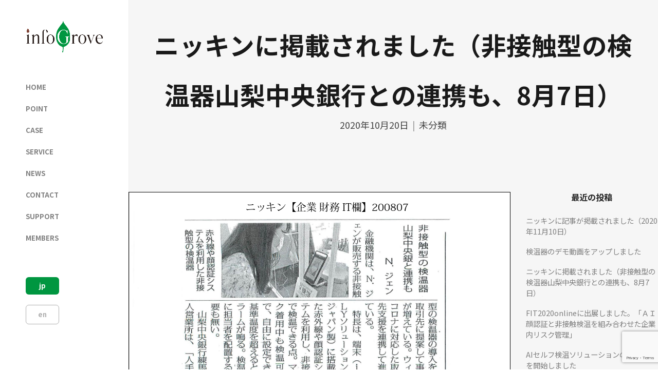

--- FILE ---
content_type: text/html; charset=UTF-8
request_url: https://i-grove.com/2020/10/20/%E3%83%8B%E3%83%83%E3%82%AD%E3%83%B3%E3%81%AB%E6%8E%B2%E8%BC%89%E3%81%95%E3%82%8C%E3%81%BE%E3%81%97%E3%81%9F%EF%BC%88%E9%9D%9E%E6%8E%A5%E8%A7%A6%E5%9E%8B%E3%81%AE%E6%A4%9C%E6%B8%A9%E5%99%A8%E5%B1%B1/
body_size: 22344
content:
<!DOCTYPE html>
<html dir="ltr" lang="ja" prefix="og: https://ogp.me/ns#">
<head>
	<meta charset="UTF-8">
	<meta name="viewport" content="width=device-width, initial-scale=1">
	
	<link rel="profile" href="https://gmpg.org/xfn/11">
	<link rel="pingback" href="https://i-grove.com/xmlrpc.php">
        <link href="https://fonts.googleapis.com/css?family=Noto+Sans+JP" rel="stylesheet">
        <link href="https://fonts.googleapis.com/css?family=Marcellus" rel="stylesheet">

	
		<!-- All in One SEO 4.5.0 - aioseo.com -->
		<title>ニッキンに掲載されました（非接触型の検温器山梨中央銀行との連携も、8月7日） - infoGrove</title>
		<meta name="robots" content="max-image-preview:large" />
		<link rel="canonical" href="https://i-grove.com/2020/10/20/%e3%83%8b%e3%83%83%e3%82%ad%e3%83%b3%e3%81%ab%e6%8e%b2%e8%bc%89%e3%81%95%e3%82%8c%e3%81%be%e3%81%97%e3%81%9f%ef%bc%88%e9%9d%9e%e6%8e%a5%e8%a7%a6%e5%9e%8b%e3%81%ae%e6%a4%9c%e6%b8%a9%e5%99%a8%e5%b1%b1/" />
		<meta name="generator" content="All in One SEO (AIOSEO) 4.5.0" />
		<meta property="og:locale" content="ja_JP" />
		<meta property="og:site_name" content="infoGrove - Shake your way to information" />
		<meta property="og:type" content="article" />
		<meta property="og:title" content="ニッキンに掲載されました（非接触型の検温器山梨中央銀行との連携も、8月7日） - infoGrove" />
		<meta property="og:url" content="https://i-grove.com/2020/10/20/%e3%83%8b%e3%83%83%e3%82%ad%e3%83%b3%e3%81%ab%e6%8e%b2%e8%bc%89%e3%81%95%e3%82%8c%e3%81%be%e3%81%97%e3%81%9f%ef%bc%88%e9%9d%9e%e6%8e%a5%e8%a7%a6%e5%9e%8b%e3%81%ae%e6%a4%9c%e6%b8%a9%e5%99%a8%e5%b1%b1/" />
		<meta property="article:published_time" content="2020-10-20T05:46:30+00:00" />
		<meta property="article:modified_time" content="2020-10-20T05:46:30+00:00" />
		<meta name="twitter:card" content="summary_large_image" />
		<meta name="twitter:title" content="ニッキンに掲載されました（非接触型の検温器山梨中央銀行との連携も、8月7日） - infoGrove" />
		<script type="application/ld+json" class="aioseo-schema">
			{"@context":"https:\/\/schema.org","@graph":[{"@type":"BlogPosting","@id":"https:\/\/i-grove.com\/2020\/10\/20\/%e3%83%8b%e3%83%83%e3%82%ad%e3%83%b3%e3%81%ab%e6%8e%b2%e8%bc%89%e3%81%95%e3%82%8c%e3%81%be%e3%81%97%e3%81%9f%ef%bc%88%e9%9d%9e%e6%8e%a5%e8%a7%a6%e5%9e%8b%e3%81%ae%e6%a4%9c%e6%b8%a9%e5%99%a8%e5%b1%b1\/#blogposting","name":"\u30cb\u30c3\u30ad\u30f3\u306b\u63b2\u8f09\u3055\u308c\u307e\u3057\u305f\uff08\u975e\u63a5\u89e6\u578b\u306e\u691c\u6e29\u5668\u5c71\u68a8\u4e2d\u592e\u9280\u884c\u3068\u306e\u9023\u643a\u3082\u30018\u67087\u65e5\uff09 - infoGrove","headline":"\u30cb\u30c3\u30ad\u30f3\u306b\u63b2\u8f09\u3055\u308c\u307e\u3057\u305f\uff08\u975e\u63a5\u89e6\u578b\u306e\u691c\u6e29\u5668\u5c71\u68a8\u4e2d\u592e\u9280\u884c\u3068\u306e\u9023\u643a\u3082\u30018\u67087\u65e5\uff09","author":{"@id":"https:\/\/i-grove.com\/author\/ippei\/#author"},"publisher":{"@id":"https:\/\/i-grove.com\/#organization"},"datePublished":"2020-10-20T05:46:30+09:00","dateModified":"2020-10-20T05:46:30+09:00","inLanguage":"ja","mainEntityOfPage":{"@id":"https:\/\/i-grove.com\/2020\/10\/20\/%e3%83%8b%e3%83%83%e3%82%ad%e3%83%b3%e3%81%ab%e6%8e%b2%e8%bc%89%e3%81%95%e3%82%8c%e3%81%be%e3%81%97%e3%81%9f%ef%bc%88%e9%9d%9e%e6%8e%a5%e8%a7%a6%e5%9e%8b%e3%81%ae%e6%a4%9c%e6%b8%a9%e5%99%a8%e5%b1%b1\/#webpage"},"isPartOf":{"@id":"https:\/\/i-grove.com\/2020\/10\/20\/%e3%83%8b%e3%83%83%e3%82%ad%e3%83%b3%e3%81%ab%e6%8e%b2%e8%bc%89%e3%81%95%e3%82%8c%e3%81%be%e3%81%97%e3%81%9f%ef%bc%88%e9%9d%9e%e6%8e%a5%e8%a7%a6%e5%9e%8b%e3%81%ae%e6%a4%9c%e6%b8%a9%e5%99%a8%e5%b1%b1\/#webpage"},"articleSection":"\u672a\u5206\u985e"},{"@type":"BreadcrumbList","@id":"https:\/\/i-grove.com\/2020\/10\/20\/%e3%83%8b%e3%83%83%e3%82%ad%e3%83%b3%e3%81%ab%e6%8e%b2%e8%bc%89%e3%81%95%e3%82%8c%e3%81%be%e3%81%97%e3%81%9f%ef%bc%88%e9%9d%9e%e6%8e%a5%e8%a7%a6%e5%9e%8b%e3%81%ae%e6%a4%9c%e6%b8%a9%e5%99%a8%e5%b1%b1\/#breadcrumblist","itemListElement":[{"@type":"ListItem","@id":"https:\/\/i-grove.com\/#listItem","position":1,"name":"\u5bb6","item":"https:\/\/i-grove.com\/","nextItem":"https:\/\/i-grove.com\/2020\/#listItem"},{"@type":"ListItem","@id":"https:\/\/i-grove.com\/2020\/#listItem","position":2,"name":"2020","item":"https:\/\/i-grove.com\/2020\/","nextItem":"https:\/\/i-grove.com\/2020\/10\/#listItem","previousItem":"https:\/\/i-grove.com\/#listItem"},{"@type":"ListItem","@id":"https:\/\/i-grove.com\/2020\/10\/#listItem","position":3,"name":"October","item":"https:\/\/i-grove.com\/2020\/10\/","nextItem":"https:\/\/i-grove.com\/2020\/10\/20\/#listItem","previousItem":"https:\/\/i-grove.com\/2020\/#listItem"},{"@type":"ListItem","@id":"https:\/\/i-grove.com\/2020\/10\/20\/#listItem","position":4,"name":"20","item":"https:\/\/i-grove.com\/2020\/10\/20\/","nextItem":"https:\/\/i-grove.com\/2020\/10\/20\/%e3%83%8b%e3%83%83%e3%82%ad%e3%83%b3%e3%81%ab%e6%8e%b2%e8%bc%89%e3%81%95%e3%82%8c%e3%81%be%e3%81%97%e3%81%9f%ef%bc%88%e9%9d%9e%e6%8e%a5%e8%a7%a6%e5%9e%8b%e3%81%ae%e6%a4%9c%e6%b8%a9%e5%99%a8%e5%b1%b1\/#listItem","previousItem":"https:\/\/i-grove.com\/2020\/10\/#listItem"},{"@type":"ListItem","@id":"https:\/\/i-grove.com\/2020\/10\/20\/%e3%83%8b%e3%83%83%e3%82%ad%e3%83%b3%e3%81%ab%e6%8e%b2%e8%bc%89%e3%81%95%e3%82%8c%e3%81%be%e3%81%97%e3%81%9f%ef%bc%88%e9%9d%9e%e6%8e%a5%e8%a7%a6%e5%9e%8b%e3%81%ae%e6%a4%9c%e6%b8%a9%e5%99%a8%e5%b1%b1\/#listItem","position":5,"name":"\u30cb\u30c3\u30ad\u30f3\u306b\u63b2\u8f09\u3055\u308c\u307e\u3057\u305f\uff08\u975e\u63a5\u89e6\u578b\u306e\u691c\u6e29\u5668\u5c71\u68a8\u4e2d\u592e\u9280\u884c\u3068\u306e\u9023\u643a\u3082\u30018\u67087\u65e5\uff09","previousItem":"https:\/\/i-grove.com\/2020\/10\/20\/#listItem"}]},{"@type":"Organization","@id":"https:\/\/i-grove.com\/#organization","name":"infoGrove","url":"https:\/\/i-grove.com\/"},{"@type":"Person","@id":"https:\/\/i-grove.com\/author\/ippei\/#author","url":"https:\/\/i-grove.com\/author\/ippei\/","name":"ippei","image":{"@type":"ImageObject","@id":"https:\/\/i-grove.com\/2020\/10\/20\/%e3%83%8b%e3%83%83%e3%82%ad%e3%83%b3%e3%81%ab%e6%8e%b2%e8%bc%89%e3%81%95%e3%82%8c%e3%81%be%e3%81%97%e3%81%9f%ef%bc%88%e9%9d%9e%e6%8e%a5%e8%a7%a6%e5%9e%8b%e3%81%ae%e6%a4%9c%e6%b8%a9%e5%99%a8%e5%b1%b1\/#authorImage","url":"https:\/\/secure.gravatar.com\/avatar\/161efa0f035d200a2c809cf7ea40df1e?s=96&d=mm&r=g","width":96,"height":96,"caption":"ippei"}},{"@type":"WebPage","@id":"https:\/\/i-grove.com\/2020\/10\/20\/%e3%83%8b%e3%83%83%e3%82%ad%e3%83%b3%e3%81%ab%e6%8e%b2%e8%bc%89%e3%81%95%e3%82%8c%e3%81%be%e3%81%97%e3%81%9f%ef%bc%88%e9%9d%9e%e6%8e%a5%e8%a7%a6%e5%9e%8b%e3%81%ae%e6%a4%9c%e6%b8%a9%e5%99%a8%e5%b1%b1\/#webpage","url":"https:\/\/i-grove.com\/2020\/10\/20\/%e3%83%8b%e3%83%83%e3%82%ad%e3%83%b3%e3%81%ab%e6%8e%b2%e8%bc%89%e3%81%95%e3%82%8c%e3%81%be%e3%81%97%e3%81%9f%ef%bc%88%e9%9d%9e%e6%8e%a5%e8%a7%a6%e5%9e%8b%e3%81%ae%e6%a4%9c%e6%b8%a9%e5%99%a8%e5%b1%b1\/","name":"\u30cb\u30c3\u30ad\u30f3\u306b\u63b2\u8f09\u3055\u308c\u307e\u3057\u305f\uff08\u975e\u63a5\u89e6\u578b\u306e\u691c\u6e29\u5668\u5c71\u68a8\u4e2d\u592e\u9280\u884c\u3068\u306e\u9023\u643a\u3082\u30018\u67087\u65e5\uff09 - infoGrove","inLanguage":"ja","isPartOf":{"@id":"https:\/\/i-grove.com\/#website"},"breadcrumb":{"@id":"https:\/\/i-grove.com\/2020\/10\/20\/%e3%83%8b%e3%83%83%e3%82%ad%e3%83%b3%e3%81%ab%e6%8e%b2%e8%bc%89%e3%81%95%e3%82%8c%e3%81%be%e3%81%97%e3%81%9f%ef%bc%88%e9%9d%9e%e6%8e%a5%e8%a7%a6%e5%9e%8b%e3%81%ae%e6%a4%9c%e6%b8%a9%e5%99%a8%e5%b1%b1\/#breadcrumblist"},"author":{"@id":"https:\/\/i-grove.com\/author\/ippei\/#author"},"creator":{"@id":"https:\/\/i-grove.com\/author\/ippei\/#author"},"datePublished":"2020-10-20T05:46:30+09:00","dateModified":"2020-10-20T05:46:30+09:00"},{"@type":"WebSite","@id":"https:\/\/i-grove.com\/#website","url":"https:\/\/i-grove.com\/","name":"infoGrove","description":"Shake your way to information","inLanguage":"ja","publisher":{"@id":"https:\/\/i-grove.com\/#organization"}}]}
		</script>
		<!-- All in One SEO -->

<link rel='dns-prefetch' href='//translate.google.com' />
<link rel='dns-prefetch' href='//cdn.linearicons.com' />
<link rel='dns-prefetch' href='//fonts.googleapis.com' />
<link rel="alternate" type="application/rss+xml" title="infoGrove &raquo; フィード" href="https://i-grove.com/feed/" />
<link rel="alternate" type="application/rss+xml" title="infoGrove &raquo; コメントフィード" href="https://i-grove.com/comments/feed/" />
		<!-- This site uses the Google Analytics by MonsterInsights plugin v8.21.0 - Using Analytics tracking - https://www.monsterinsights.com/ -->
		<!-- Note: MonsterInsights is not currently configured on this site. The site owner needs to authenticate with Google Analytics in the MonsterInsights settings panel. -->
					<!-- No tracking code set -->
				<!-- / Google Analytics by MonsterInsights -->
		<script type="text/javascript">
/* <![CDATA[ */
window._wpemojiSettings = {"baseUrl":"https:\/\/s.w.org\/images\/core\/emoji\/14.0.0\/72x72\/","ext":".png","svgUrl":"https:\/\/s.w.org\/images\/core\/emoji\/14.0.0\/svg\/","svgExt":".svg","source":{"concatemoji":"https:\/\/i-grove.com\/wp-includes\/js\/wp-emoji-release.min.js?ver=6.4.7"}};
/*! This file is auto-generated */
!function(i,n){var o,s,e;function c(e){try{var t={supportTests:e,timestamp:(new Date).valueOf()};sessionStorage.setItem(o,JSON.stringify(t))}catch(e){}}function p(e,t,n){e.clearRect(0,0,e.canvas.width,e.canvas.height),e.fillText(t,0,0);var t=new Uint32Array(e.getImageData(0,0,e.canvas.width,e.canvas.height).data),r=(e.clearRect(0,0,e.canvas.width,e.canvas.height),e.fillText(n,0,0),new Uint32Array(e.getImageData(0,0,e.canvas.width,e.canvas.height).data));return t.every(function(e,t){return e===r[t]})}function u(e,t,n){switch(t){case"flag":return n(e,"\ud83c\udff3\ufe0f\u200d\u26a7\ufe0f","\ud83c\udff3\ufe0f\u200b\u26a7\ufe0f")?!1:!n(e,"\ud83c\uddfa\ud83c\uddf3","\ud83c\uddfa\u200b\ud83c\uddf3")&&!n(e,"\ud83c\udff4\udb40\udc67\udb40\udc62\udb40\udc65\udb40\udc6e\udb40\udc67\udb40\udc7f","\ud83c\udff4\u200b\udb40\udc67\u200b\udb40\udc62\u200b\udb40\udc65\u200b\udb40\udc6e\u200b\udb40\udc67\u200b\udb40\udc7f");case"emoji":return!n(e,"\ud83e\udef1\ud83c\udffb\u200d\ud83e\udef2\ud83c\udfff","\ud83e\udef1\ud83c\udffb\u200b\ud83e\udef2\ud83c\udfff")}return!1}function f(e,t,n){var r="undefined"!=typeof WorkerGlobalScope&&self instanceof WorkerGlobalScope?new OffscreenCanvas(300,150):i.createElement("canvas"),a=r.getContext("2d",{willReadFrequently:!0}),o=(a.textBaseline="top",a.font="600 32px Arial",{});return e.forEach(function(e){o[e]=t(a,e,n)}),o}function t(e){var t=i.createElement("script");t.src=e,t.defer=!0,i.head.appendChild(t)}"undefined"!=typeof Promise&&(o="wpEmojiSettingsSupports",s=["flag","emoji"],n.supports={everything:!0,everythingExceptFlag:!0},e=new Promise(function(e){i.addEventListener("DOMContentLoaded",e,{once:!0})}),new Promise(function(t){var n=function(){try{var e=JSON.parse(sessionStorage.getItem(o));if("object"==typeof e&&"number"==typeof e.timestamp&&(new Date).valueOf()<e.timestamp+604800&&"object"==typeof e.supportTests)return e.supportTests}catch(e){}return null}();if(!n){if("undefined"!=typeof Worker&&"undefined"!=typeof OffscreenCanvas&&"undefined"!=typeof URL&&URL.createObjectURL&&"undefined"!=typeof Blob)try{var e="postMessage("+f.toString()+"("+[JSON.stringify(s),u.toString(),p.toString()].join(",")+"));",r=new Blob([e],{type:"text/javascript"}),a=new Worker(URL.createObjectURL(r),{name:"wpTestEmojiSupports"});return void(a.onmessage=function(e){c(n=e.data),a.terminate(),t(n)})}catch(e){}c(n=f(s,u,p))}t(n)}).then(function(e){for(var t in e)n.supports[t]=e[t],n.supports.everything=n.supports.everything&&n.supports[t],"flag"!==t&&(n.supports.everythingExceptFlag=n.supports.everythingExceptFlag&&n.supports[t]);n.supports.everythingExceptFlag=n.supports.everythingExceptFlag&&!n.supports.flag,n.DOMReady=!1,n.readyCallback=function(){n.DOMReady=!0}}).then(function(){return e}).then(function(){var e;n.supports.everything||(n.readyCallback(),(e=n.source||{}).concatemoji?t(e.concatemoji):e.wpemoji&&e.twemoji&&(t(e.twemoji),t(e.wpemoji)))}))}((window,document),window._wpemojiSettings);
/* ]]> */
</script>
<style id='wp-emoji-styles-inline-css' type='text/css'>

	img.wp-smiley, img.emoji {
		display: inline !important;
		border: none !important;
		box-shadow: none !important;
		height: 1em !important;
		width: 1em !important;
		margin: 0 0.07em !important;
		vertical-align: -0.1em !important;
		background: none !important;
		padding: 0 !important;
	}
</style>
<link rel='stylesheet' id='wp-block-library-css' href='https://i-grove.com/wp-includes/css/dist/block-library/style.min.css?ver=6.4.7' type='text/css' media='all' />
<style id='classic-theme-styles-inline-css' type='text/css'>
/*! This file is auto-generated */
.wp-block-button__link{color:#fff;background-color:#32373c;border-radius:9999px;box-shadow:none;text-decoration:none;padding:calc(.667em + 2px) calc(1.333em + 2px);font-size:1.125em}.wp-block-file__button{background:#32373c;color:#fff;text-decoration:none}
</style>
<style id='global-styles-inline-css' type='text/css'>
body{--wp--preset--color--black: #000000;--wp--preset--color--cyan-bluish-gray: #abb8c3;--wp--preset--color--white: #ffffff;--wp--preset--color--pale-pink: #f78da7;--wp--preset--color--vivid-red: #cf2e2e;--wp--preset--color--luminous-vivid-orange: #ff6900;--wp--preset--color--luminous-vivid-amber: #fcb900;--wp--preset--color--light-green-cyan: #7bdcb5;--wp--preset--color--vivid-green-cyan: #00d084;--wp--preset--color--pale-cyan-blue: #8ed1fc;--wp--preset--color--vivid-cyan-blue: #0693e3;--wp--preset--color--vivid-purple: #9b51e0;--wp--preset--gradient--vivid-cyan-blue-to-vivid-purple: linear-gradient(135deg,rgba(6,147,227,1) 0%,rgb(155,81,224) 100%);--wp--preset--gradient--light-green-cyan-to-vivid-green-cyan: linear-gradient(135deg,rgb(122,220,180) 0%,rgb(0,208,130) 100%);--wp--preset--gradient--luminous-vivid-amber-to-luminous-vivid-orange: linear-gradient(135deg,rgba(252,185,0,1) 0%,rgba(255,105,0,1) 100%);--wp--preset--gradient--luminous-vivid-orange-to-vivid-red: linear-gradient(135deg,rgba(255,105,0,1) 0%,rgb(207,46,46) 100%);--wp--preset--gradient--very-light-gray-to-cyan-bluish-gray: linear-gradient(135deg,rgb(238,238,238) 0%,rgb(169,184,195) 100%);--wp--preset--gradient--cool-to-warm-spectrum: linear-gradient(135deg,rgb(74,234,220) 0%,rgb(151,120,209) 20%,rgb(207,42,186) 40%,rgb(238,44,130) 60%,rgb(251,105,98) 80%,rgb(254,248,76) 100%);--wp--preset--gradient--blush-light-purple: linear-gradient(135deg,rgb(255,206,236) 0%,rgb(152,150,240) 100%);--wp--preset--gradient--blush-bordeaux: linear-gradient(135deg,rgb(254,205,165) 0%,rgb(254,45,45) 50%,rgb(107,0,62) 100%);--wp--preset--gradient--luminous-dusk: linear-gradient(135deg,rgb(255,203,112) 0%,rgb(199,81,192) 50%,rgb(65,88,208) 100%);--wp--preset--gradient--pale-ocean: linear-gradient(135deg,rgb(255,245,203) 0%,rgb(182,227,212) 50%,rgb(51,167,181) 100%);--wp--preset--gradient--electric-grass: linear-gradient(135deg,rgb(202,248,128) 0%,rgb(113,206,126) 100%);--wp--preset--gradient--midnight: linear-gradient(135deg,rgb(2,3,129) 0%,rgb(40,116,252) 100%);--wp--preset--font-size--small: 13px;--wp--preset--font-size--medium: 20px;--wp--preset--font-size--large: 36px;--wp--preset--font-size--x-large: 42px;--wp--preset--spacing--20: 0.44rem;--wp--preset--spacing--30: 0.67rem;--wp--preset--spacing--40: 1rem;--wp--preset--spacing--50: 1.5rem;--wp--preset--spacing--60: 2.25rem;--wp--preset--spacing--70: 3.38rem;--wp--preset--spacing--80: 5.06rem;--wp--preset--shadow--natural: 6px 6px 9px rgba(0, 0, 0, 0.2);--wp--preset--shadow--deep: 12px 12px 50px rgba(0, 0, 0, 0.4);--wp--preset--shadow--sharp: 6px 6px 0px rgba(0, 0, 0, 0.2);--wp--preset--shadow--outlined: 6px 6px 0px -3px rgba(255, 255, 255, 1), 6px 6px rgba(0, 0, 0, 1);--wp--preset--shadow--crisp: 6px 6px 0px rgba(0, 0, 0, 1);}:where(.is-layout-flex){gap: 0.5em;}:where(.is-layout-grid){gap: 0.5em;}body .is-layout-flow > .alignleft{float: left;margin-inline-start: 0;margin-inline-end: 2em;}body .is-layout-flow > .alignright{float: right;margin-inline-start: 2em;margin-inline-end: 0;}body .is-layout-flow > .aligncenter{margin-left: auto !important;margin-right: auto !important;}body .is-layout-constrained > .alignleft{float: left;margin-inline-start: 0;margin-inline-end: 2em;}body .is-layout-constrained > .alignright{float: right;margin-inline-start: 2em;margin-inline-end: 0;}body .is-layout-constrained > .aligncenter{margin-left: auto !important;margin-right: auto !important;}body .is-layout-constrained > :where(:not(.alignleft):not(.alignright):not(.alignfull)){max-width: var(--wp--style--global--content-size);margin-left: auto !important;margin-right: auto !important;}body .is-layout-constrained > .alignwide{max-width: var(--wp--style--global--wide-size);}body .is-layout-flex{display: flex;}body .is-layout-flex{flex-wrap: wrap;align-items: center;}body .is-layout-flex > *{margin: 0;}body .is-layout-grid{display: grid;}body .is-layout-grid > *{margin: 0;}:where(.wp-block-columns.is-layout-flex){gap: 2em;}:where(.wp-block-columns.is-layout-grid){gap: 2em;}:where(.wp-block-post-template.is-layout-flex){gap: 1.25em;}:where(.wp-block-post-template.is-layout-grid){gap: 1.25em;}.has-black-color{color: var(--wp--preset--color--black) !important;}.has-cyan-bluish-gray-color{color: var(--wp--preset--color--cyan-bluish-gray) !important;}.has-white-color{color: var(--wp--preset--color--white) !important;}.has-pale-pink-color{color: var(--wp--preset--color--pale-pink) !important;}.has-vivid-red-color{color: var(--wp--preset--color--vivid-red) !important;}.has-luminous-vivid-orange-color{color: var(--wp--preset--color--luminous-vivid-orange) !important;}.has-luminous-vivid-amber-color{color: var(--wp--preset--color--luminous-vivid-amber) !important;}.has-light-green-cyan-color{color: var(--wp--preset--color--light-green-cyan) !important;}.has-vivid-green-cyan-color{color: var(--wp--preset--color--vivid-green-cyan) !important;}.has-pale-cyan-blue-color{color: var(--wp--preset--color--pale-cyan-blue) !important;}.has-vivid-cyan-blue-color{color: var(--wp--preset--color--vivid-cyan-blue) !important;}.has-vivid-purple-color{color: var(--wp--preset--color--vivid-purple) !important;}.has-black-background-color{background-color: var(--wp--preset--color--black) !important;}.has-cyan-bluish-gray-background-color{background-color: var(--wp--preset--color--cyan-bluish-gray) !important;}.has-white-background-color{background-color: var(--wp--preset--color--white) !important;}.has-pale-pink-background-color{background-color: var(--wp--preset--color--pale-pink) !important;}.has-vivid-red-background-color{background-color: var(--wp--preset--color--vivid-red) !important;}.has-luminous-vivid-orange-background-color{background-color: var(--wp--preset--color--luminous-vivid-orange) !important;}.has-luminous-vivid-amber-background-color{background-color: var(--wp--preset--color--luminous-vivid-amber) !important;}.has-light-green-cyan-background-color{background-color: var(--wp--preset--color--light-green-cyan) !important;}.has-vivid-green-cyan-background-color{background-color: var(--wp--preset--color--vivid-green-cyan) !important;}.has-pale-cyan-blue-background-color{background-color: var(--wp--preset--color--pale-cyan-blue) !important;}.has-vivid-cyan-blue-background-color{background-color: var(--wp--preset--color--vivid-cyan-blue) !important;}.has-vivid-purple-background-color{background-color: var(--wp--preset--color--vivid-purple) !important;}.has-black-border-color{border-color: var(--wp--preset--color--black) !important;}.has-cyan-bluish-gray-border-color{border-color: var(--wp--preset--color--cyan-bluish-gray) !important;}.has-white-border-color{border-color: var(--wp--preset--color--white) !important;}.has-pale-pink-border-color{border-color: var(--wp--preset--color--pale-pink) !important;}.has-vivid-red-border-color{border-color: var(--wp--preset--color--vivid-red) !important;}.has-luminous-vivid-orange-border-color{border-color: var(--wp--preset--color--luminous-vivid-orange) !important;}.has-luminous-vivid-amber-border-color{border-color: var(--wp--preset--color--luminous-vivid-amber) !important;}.has-light-green-cyan-border-color{border-color: var(--wp--preset--color--light-green-cyan) !important;}.has-vivid-green-cyan-border-color{border-color: var(--wp--preset--color--vivid-green-cyan) !important;}.has-pale-cyan-blue-border-color{border-color: var(--wp--preset--color--pale-cyan-blue) !important;}.has-vivid-cyan-blue-border-color{border-color: var(--wp--preset--color--vivid-cyan-blue) !important;}.has-vivid-purple-border-color{border-color: var(--wp--preset--color--vivid-purple) !important;}.has-vivid-cyan-blue-to-vivid-purple-gradient-background{background: var(--wp--preset--gradient--vivid-cyan-blue-to-vivid-purple) !important;}.has-light-green-cyan-to-vivid-green-cyan-gradient-background{background: var(--wp--preset--gradient--light-green-cyan-to-vivid-green-cyan) !important;}.has-luminous-vivid-amber-to-luminous-vivid-orange-gradient-background{background: var(--wp--preset--gradient--luminous-vivid-amber-to-luminous-vivid-orange) !important;}.has-luminous-vivid-orange-to-vivid-red-gradient-background{background: var(--wp--preset--gradient--luminous-vivid-orange-to-vivid-red) !important;}.has-very-light-gray-to-cyan-bluish-gray-gradient-background{background: var(--wp--preset--gradient--very-light-gray-to-cyan-bluish-gray) !important;}.has-cool-to-warm-spectrum-gradient-background{background: var(--wp--preset--gradient--cool-to-warm-spectrum) !important;}.has-blush-light-purple-gradient-background{background: var(--wp--preset--gradient--blush-light-purple) !important;}.has-blush-bordeaux-gradient-background{background: var(--wp--preset--gradient--blush-bordeaux) !important;}.has-luminous-dusk-gradient-background{background: var(--wp--preset--gradient--luminous-dusk) !important;}.has-pale-ocean-gradient-background{background: var(--wp--preset--gradient--pale-ocean) !important;}.has-electric-grass-gradient-background{background: var(--wp--preset--gradient--electric-grass) !important;}.has-midnight-gradient-background{background: var(--wp--preset--gradient--midnight) !important;}.has-small-font-size{font-size: var(--wp--preset--font-size--small) !important;}.has-medium-font-size{font-size: var(--wp--preset--font-size--medium) !important;}.has-large-font-size{font-size: var(--wp--preset--font-size--large) !important;}.has-x-large-font-size{font-size: var(--wp--preset--font-size--x-large) !important;}
.wp-block-navigation a:where(:not(.wp-element-button)){color: inherit;}
:where(.wp-block-post-template.is-layout-flex){gap: 1.25em;}:where(.wp-block-post-template.is-layout-grid){gap: 1.25em;}
:where(.wp-block-columns.is-layout-flex){gap: 2em;}:where(.wp-block-columns.is-layout-grid){gap: 2em;}
.wp-block-pullquote{font-size: 1.5em;line-height: 1.6;}
</style>
<link rel='stylesheet' id='contact-form-7-css' href='https://i-grove.com/wp-content/plugins/contact-form-7/includes/css/styles.css?ver=5.7.5.1' type='text/css' media='all' />
<link rel='stylesheet' id='google-language-translator-css' href='https://i-grove.com/wp-content/plugins/google-language-translator/css/style.css?ver=6.0.19' type='text/css' media='' />
<link rel='stylesheet' id='glt-toolbar-styles-css' href='https://i-grove.com/wp-content/plugins/google-language-translator/css/toolbar.css?ver=6.0.19' type='text/css' media='' />
<link rel='stylesheet' id='rs-plugin-settings-css' href='https://i-grove.com/wp-content/plugins/revslider/public/assets/css/settings.css?ver=5.4.6.6' type='text/css' media='all' />
<style id='rs-plugin-settings-inline-css' type='text/css'>
#rs-demo-id {}
</style>
<link rel='stylesheet' id='stripe-handler-ng-style-css' href='https://i-grove.com/wp-content/plugins/stripe-payments/public/assets/css/public.css?ver=2.0.81' type='text/css' media='all' />
<link rel='stylesheet' id='bramble-style-css' href='https://i-grove.com/wp-content/themes/themetrust-bramble/style.css?ver=6.4.7' type='text/css' media='all' />
<link rel='stylesheet' id='bramble-owl-carousel-css' href='https://i-grove.com/wp-content/themes/themetrust-bramble/css/owl.carousel.css?ver=1.3.3' type='text/css' media='all' />
<link rel='stylesheet' id='bramble-owl-theme-css' href='https://i-grove.com/wp-content/themes/themetrust-bramble/css/owl.theme.css?ver=1.3.3' type='text/css' media='all' />
<link rel='stylesheet' id='bramble-prettyphoto-css' href='https://i-grove.com/wp-content/themes/themetrust-bramble/css/prettyPhoto.css?ver=3.1.6' type='text/css' media='all' />
<link rel='stylesheet' id='superfish-css' href='https://i-grove.com/wp-content/themes/themetrust-bramble/css/superfish.css?ver=1.7.5' type='text/css' media='all' />
<link rel='stylesheet' id='bramble-woocommerce-css' href='https://i-grove.com/wp-content/themes/themetrust-bramble/css/woocommerce.css?ver=1.0' type='text/css' media='all' />
<link rel='stylesheet' id='bramble-loader-main-css' href='https://i-grove.com/wp-content/themes/themetrust-bramble/css/loaders/spinkit.css?ver=1.0' type='text/css' media='all' />
<link rel='stylesheet' id='bramble-loader-animation-css' href='https://i-grove.com/wp-content/themes/themetrust-bramble/css/loaders/rotating-plane.css?ver=1.0' type='text/css' media='all' />
<link rel='stylesheet' id='bramble-font-awesome-css' href='https://i-grove.com/wp-content/themes/themetrust-bramble/css/font-awesome.min.css?ver=4.0.3' type='text/css' media='all' />
<link rel='stylesheet' id='bramble-linearicons-css' href='https://cdn.linearicons.com/free/1.0.0/icon-font.min.css?ver=4.0.3' type='text/css' media='all' />
<link rel='stylesheet' id='bramble-fonts-css' href='//fonts.googleapis.com/css?family=Raleway%3A300%2C400%2C700%2C300italic%2C400italic%2C700italic%7COpen+Sans%3A300%2C400%2C700%2C300italic%2C400italic%2C700italic&#038;subset=latin%2Clatin-ext' type='text/css' media='all' />
<link rel='stylesheet' id='popup-maker-site-css' href='//i-grove.com/wp-content/uploads/pum/pum-site-styles-1.css?generated=1700200823&#038;ver=1.18.2' type='text/css' media='all' />
<script type="text/javascript" src="https://i-grove.com/wp-includes/js/jquery/jquery.min.js?ver=3.7.1" id="jquery-core-js"></script>
<script type="text/javascript" src="https://i-grove.com/wp-includes/js/jquery/jquery-migrate.min.js?ver=3.4.1" id="jquery-migrate-js"></script>
<script type="text/javascript" src="https://i-grove.com/wp-content/plugins/revslider/public/assets/js/jquery.themepunch.tools.min.js?ver=5.4.6.6" id="tp-tools-js"></script>
<script type="text/javascript" src="https://i-grove.com/wp-content/plugins/revslider/public/assets/js/jquery.themepunch.revolution.min.js?ver=5.4.6.6" id="revmin-js"></script>
<link rel="https://api.w.org/" href="https://i-grove.com/wp-json/" /><link rel="alternate" type="application/json" href="https://i-grove.com/wp-json/wp/v2/posts/2379" /><link rel="EditURI" type="application/rsd+xml" title="RSD" href="https://i-grove.com/xmlrpc.php?rsd" />
<meta name="generator" content="WordPress 6.4.7" />
<link rel='shortlink' href='https://i-grove.com/?p=2379' />
<link rel="alternate" type="application/json+oembed" href="https://i-grove.com/wp-json/oembed/1.0/embed?url=https%3A%2F%2Fi-grove.com%2F2020%2F10%2F20%2F%25e3%2583%258b%25e3%2583%2583%25e3%2582%25ad%25e3%2583%25b3%25e3%2581%25ab%25e6%258e%25b2%25e8%25bc%2589%25e3%2581%2595%25e3%2582%258c%25e3%2581%25be%25e3%2581%2597%25e3%2581%259f%25ef%25bc%2588%25e9%259d%259e%25e6%258e%25a5%25e8%25a7%25a6%25e5%259e%258b%25e3%2581%25ae%25e6%25a4%259c%25e6%25b8%25a9%25e5%2599%25a8%25e5%25b1%25b1%2F" />
<link rel="alternate" type="text/xml+oembed" href="https://i-grove.com/wp-json/oembed/1.0/embed?url=https%3A%2F%2Fi-grove.com%2F2020%2F10%2F20%2F%25e3%2583%258b%25e3%2583%2583%25e3%2582%25ad%25e3%2583%25b3%25e3%2581%25ab%25e6%258e%25b2%25e8%25bc%2589%25e3%2581%2595%25e3%2582%258c%25e3%2581%25be%25e3%2581%2597%25e3%2581%259f%25ef%25bc%2588%25e9%259d%259e%25e6%258e%25a5%25e8%25a7%25a6%25e5%259e%258b%25e3%2581%25ae%25e6%25a4%259c%25e6%25b8%25a9%25e5%2599%25a8%25e5%25b1%25b1%2F&#038;format=xml" />
<style>p.hello{font-size:12px;color:darkgray;}#google_language_translator,#flags{text-align:left;}#google_language_translator{clear:both;}#flags{width:165px;}#flags a{display:inline-block;margin-right:2px;}#google_language_translator select.goog-te-combo{color:#32373c;}#glt-translate-trigger{left:20px;right:auto;}#glt-translate-trigger > span{color:#ffffff;}#glt-translate-trigger{background:#f89406;}.goog-te-gadget .goog-te-combo{width:100%;}</style>					<link rel="shortcut icon" href="https://i-grove.com/wp-content/uploads/2018/12/favicon.png" />
				<meta name="generator" content="bramble  1.0" />

		<!--[if IE 8]>
		<link rel="stylesheet" href="https://i-grove.com/wp-content/themes/themetrust-bramble/css/ie8.css" type="text/css" media="screen" />
		<![endif]-->
		<!--[if IE]><script src="https://html5shiv.googlecode.com/svn/trunk/html5.js"></script><![endif]-->

		
		<style>
		
						
						
						
						
			
			
						
						
						
						
						
						
						
						
						
						
			
						
						
						
						
						
						
						
						
						
						
						
						
						
						
						
						
						
						

					
						
						
							@media only screen and (max-width: 1024px){
					#site-header #logo .site-title.mobile img { max-width: 150px; }
				}
						
					
						
							header.entry-header.main * { color: #191919 !important; }
						
						
									.inline-header #site-header.main .nav-holder { height: 90px; }
				.inline-header #site-header.main #logo { height: 90px; }
				.inline-header #site-header.main .nav-holder,
				.inline-header #site-header.main .main-nav ul > li,
				.inline-header #site-header.main .main-nav ul > li > a,
				#site-header.main .main-nav #menu-main-menu > li > span,
				#site-header.main .secondary-nav a,
				#site-header.main .secondary-nav span  { line-height: 90px; height: 90px;}
						
						
				
		#page404 {
	text-align: center;
}
.page404-h p{
	color: #009640;
	font-size: 21px;
	margin-top: 100px;
	padding-bottom: 10px;
        font-weight: bold;
}

.page404-text {
	margin-top: 15px;
	font-size: 16px;
}
#page404 a {
	margin-top: 50px;
	font-size: 21px;
	font-weight: bold;
	width: 300px;
	height: 60px;
}
#page404 img {
	margin-top: 15px;
	width: 300px;
}		
		</style>
		
<meta name="generator" content="Powered by Slider Revolution 5.4.6.6 - responsive, Mobile-Friendly Slider Plugin for WordPress with comfortable drag and drop interface." />
<script type="text/javascript">function setREVStartSize(e){
				document.addEventListener("DOMContentLoaded", function() {
					try{ e.c=jQuery(e.c);var i=jQuery(window).width(),t=9999,r=0,n=0,l=0,f=0,s=0,h=0;
						if(e.responsiveLevels&&(jQuery.each(e.responsiveLevels,function(e,f){f>i&&(t=r=f,l=e),i>f&&f>r&&(r=f,n=e)}),t>r&&(l=n)),f=e.gridheight[l]||e.gridheight[0]||e.gridheight,s=e.gridwidth[l]||e.gridwidth[0]||e.gridwidth,h=i/s,h=h>1?1:h,f=Math.round(h*f),"fullscreen"==e.sliderLayout){var u=(e.c.width(),jQuery(window).height());if(void 0!=e.fullScreenOffsetContainer){var c=e.fullScreenOffsetContainer.split(",");if (c) jQuery.each(c,function(e,i){u=jQuery(i).length>0?u-jQuery(i).outerHeight(!0):u}),e.fullScreenOffset.split("%").length>1&&void 0!=e.fullScreenOffset&&e.fullScreenOffset.length>0?u-=jQuery(window).height()*parseInt(e.fullScreenOffset,0)/100:void 0!=e.fullScreenOffset&&e.fullScreenOffset.length>0&&(u-=parseInt(e.fullScreenOffset,0))}f=u}else void 0!=e.minHeight&&f<e.minHeight&&(f=e.minHeight);e.c.closest(".rev_slider_wrapper").css({height:f})					
					}catch(d){console.log("Failure at Presize of Slider:"+d)}
				});
			};</script>
		<style type="text/css" id="wp-custom-css">
			

#main.site-main {
padding-left:0 !important;
padding-right:0 !important;
}

.body-wrap {
max-width:none;
}

.entry-content, .entry-footer, .entry-summary {
    max-width: none;
}

/* Button */
.wpcf7-form p {
	color: #fff;
}
.wpcf7-form input[type="submit"] {
	color: #fff;
	box-sizing: border-box;
	font-size: 1em;
	padding: 1em 2em;
	background: #ec6c00;
	background: -webkit-gradient(linear, left bottom, left top, color-stop(0, #009640), color-stop(1, #00c040));
  background: -ms-linear-gradient(bottom, #009640, #00c040);
  background: -moz-linear-gradient(center bottom, #009640 0%, #00c040 100%);
  background: -o-linear-gradient(#00c040, #009640);
  filter: progid:DXImageTransform.Microsoft.gradient(startColorstr='#00c040', endColorstr='#009640', GradientType=0);
}
/* navi */
.main-nav ul#menu-infogrove-2 li.navjp a{
  display: inline-block;
  margin: 50px 50px 10px 50px !important;
  padding: 1px 0 !important;
  text-align: center!important;
  font-weight: bold;
  width: 5em !important;
  border-radius: 6px;
  list-style: none;
  background-color: #009640;
  color: #fff !important;
  text-transform: none !important;
}
.main-nav ul#menu-infogrove-2 li.naven a{
  display: inline-block;
  margin: 0px 50px 10px 50px !important;
  padding: 2px 0 !important;
  text-align: center!important;
  font-weight: bold;
  width: 5em !important;
  border-radius: 6px;
  list-style: none;
  background-color: #fff;
  color: #afafaf !important;
  border: #afafaf solid 1px;
  text-transform: none !important;
}
.main-nav ul#menu-infogrove-2 .naven a:hover{
	background-color: #009640;
	color: #fff !important;
	border: none;
}

/* お問い合わせテキストはみ出し防止 */
.form-width {
  max-width: 100%;
}
/* 本文 1.33em */
h1 {
  font-family: 'Noto Sans JP' ,sans-serif;
  font-size: 1.33em;
  text-align: center;
  font-weight: 700;
}
/* 本文 0.7em */
h2 {
  font-family: 'Noto Sans JP' ,sans-serif;
  font-size: 0.7em;
  text-align: center;
  font-weight: 400;
}
/* 本文 0.55em */
h3 {
  font-family: 'Noto Sans JP' ,sans-serif;
  font-size: 0.55em;
  text-align: center !important;
  font-weight: 400;
}
/* 本文 1em */
h4 {
  font-family: 'Noto Sans JP' ,sans-serif;
  font-size: 1em;
  text-align: center !important;
  font-weight: 400;
}
/* 本文 0.8em */
h5 {
  font-family: 'Noto Sans JP' ,sans-serif;
  font-size: 0.8em;
  text-align: center !important;
  font-weight: 400;
	color: #666 !important;
}
/* 本文 0.65em */
h6 {
  font-family: 'Noto Sans JP' ,sans-serif;
  font-size: 0.65em;
  text-align: center !important;
  font-weight: 400;
}
.downroad {
  height: 40px;
  width: 300px;
}
.google {
  margin: 0px;
  height: 40px;
  width: 153px;
}
.Apple {
  margin: 0px;
  height: 40px;
  width: 135px;
}
.maru {
  height: 5em;
  width: 5em;
  border-radius: 50%;
  line-height: 5em;
  text-align: center;
  background: #009640;
  font-size: 1em;
}
.maru span{
	font-weight:bold;
	color:#fff;
}
.wrapper {
  display: flex;
  height:100%;
  width:100%;
}
ul.sample {
  font-family: 'Noto Sans JP' ,sans-serif;
  font-size: 0.7em;
  font-weight: 400;
  display: -webkit-box;
  display: -moz-box;
  display: -ms-flexbox;
  display: -webkit-flex;
  display: -moz-flex;
  display: flex;
  -webkit-box-lines: multiple;
  -moz-box-lines: multiple;
  -webkit-flex-wrap: wrap;
  -moz-flex-wrap: wrap;
  -ms-flex-wrap: wrap;
  flex-wrap: wrap;
  width: 100%;
  border: 1px solid #ccc;
  border-right: none;
  border-left: none;
  border-bottom: none;
}
ul.sample li1 {
  text-align: center;
  width: 20%;
  height: auto;
  margin: 0px;
  padding: 1em;
  border: 1px solid #ccc;
  border-top: none;
  border-left: none;
  background-color: #ffffff;
}
ul.sample li2 {
  width: 80%;
  height: auto;
  margin: 0px;
  padding: 1em;
  border: 1px solid #ccc;
  border-top: none;
  border-right: none;
  border-left: none;
  background-color: #ffffff;
}
.grid {
  font-family: 'Noto Sans JP' ,sans-serif;
  font-size: 0.7em;
  font-weight: 400;
  display: -webkit-box;
  display: -moz-box;
  display: -ms-flexbox;
  display: -webkit-flex;
  display: -moz-flex;
  display: flex;
  -webkit-box-lines: multiple;
  -moz-box-lines: multiple;
  -webkit-flex-wrap: wrap;
  -moz-flex-wrap: wrap;
  -ms-flex-wrap: wrap;
  flex-wrap: wrap;
  width: 100%;
  border: 1px solid #ccc;
  border-right: none;
  border-left: none;
  border-bottom: none;
}
.li1 {
  text-align: center;
  width: 20%;
  height: auto;
  margin: 0px;
  padding: 1em;
  border: 1px solid #ccc;
  border-top: none;
  border-left: none;
  background-color: #ffffff;
}
.li2 {
  width: 80%;
  height: auto;
  margin: 0px;
  padding: 1em;
  border: 1px solid #ccc;
  border-top: none;
  border-right: none;
  border-left: none;
  background-color: #ffffff;
}
.li3{
  text-align: center;
  width: 25%;
  height: auto;
  margin: 0px;
  padding: 1em;
  border: 1px solid #ccc;
  border-top: none;
  border-left: none;
  background-color: #ffffff;
}
.li4
{
  text-align: center;
  width: 25%;
  height: auto;
  margin: 0px;
  padding: 1em;
  border: 1px solid #ccc;
  border-top: none;
  border-right: none;
  border-left: none;
  background-color: #ffffff;
}
.tal {
  text-align: left !important;	
}
.talg {
  text-align: left !important;
  color: #7f7f7f !important;
}
.talb {
  text-align: left !important;
  font-weight: bold;
}
.talw {
  text-align: left !important;
  color: #ffffff !important;
}
.tac {
  text-align: center !important;
	color: #000 !important;
}
.tacg {
  text-align: center !important;
  color: #7f7f7f !important;
}
.tacb {
  text-align: center !important;
  font-weight: bold;
}
.tacw {
  text-align: center !important;
  color: #ffffff !important;
}
.tcw {
	color: #ffffff !important;
}
.tcb {
	color: #000000 !important;
}
.s1 {
  margin: 0 2%;
  display: flex;
  align-items: center;
}
.midorimaru {
  height: 6em;
  width: 6em;
  margin: 0 auto;
}
.s1:before, .s1:after {
  content: "";
  flex-grow: 1;
  height: 1px;
  background: #999999;
  display: block;
}
.s1:before {
  margin-right: 0em;
}
.s1:after {
  margin-left: 0em;
}
.POINT{
  margin: 0 auto;
  display: block;
}
ul.sample li {
  list-style-type: none;
}
.pointtext{
  padding: 0 30%
}
.box1 {
  margin: 0.5em;
  width: 18em;
  height: 100%;
	min-height: 8.5em;
  border: thin solid #cccccc;
  background: #ffffff !important;
}
.box1 .header {
  height: 66.5%;
}
.box1 .header1 {
  height: 66.5%;
	background: #009640;
	color: #fff !important;
}
.box1 .content {
  margin: 0em 1em; 
  text-align: left;
  height: 33.5%;
}
.box1 h5 {
	color: #000 !important;
}
.box1 p {
	color: #666 !important;
}
.box2 {
  margin: 0.5em;
  width: 10vw;
  height: 100%;
	min-height: 8em;
  border: thin solid #cccccc;
  background: #ffffff;
}
.box2 h3{
	font-size: 1.3em;
  color: #FFF;
  text-align: left;
	height: 2em;
	padding: 0.3em 0.5em;
  box-sizing: border-box;
}
.box2 h4 {
	font-weight: bold;
}
.box2 .header {
  height: 66.5%;
	background: #009640;
	font-weight: bold;
}
.box2 .content {
  margin: 0em 1em; 
  text-align: left;
  height: 33.5%;
  background: #ffffff;
}
.inner{
  padding: 0 1em;
	color: #000000 !important;
  padding-top: 0.7em;
}
.box_t {
  margin: 1em;
  width: 10vw;
  height: 100%;
	min-height: 8em;
}
.float_box ul,
.float_box li,
.float_box p
{
  /* [余白をリセット] */
  margin: 0;
  padding: 0;
}
.float_box
{
  display: flex;
  justify-content: space-around;
  overflow: hidden;
}
.float_box ul
{
  overflow: hidden;
}
.float_box li
{
  list-style-type: none;
  float: left;
  margin-bottom: 30px !important;
}
.float_box2
{
	display: flex;
  justify-content: space-around;
  overflow: hidden;
}
.float_box2 ul
{
  overflow: hidden;
  margin: 0 !important;
}
.float_box2 li
{
  list-style-type: none;
  float: left;
  margin-bottom: 30px !important;
}
@media all and (min-width: 1340px)
{
  .float_box li
  {
    width: 33.333%;
  }
  .float_box li:nth-of-type(3n+1)
  {
    clear: both;
  }
  .float_box2 li
	{
		width: 20%;
	}
}
@media all and (min-width: 769px) and (max-width: 1339px)
{
  .float_box li
  {
    width: 50%;
  }
  .float_box li:nth-of-type(2n+1)
  {
    clear: both;
  }
}
@media all and (max-width: 767px)
{
  .float_box li
  {
    width: 100%;
		margin: auto;
  }
  .float_box2 li
  {
    width: 100%;
		margin-bottom: 0 !important;
  }
	.box1 {
		margin: auto;
	}
	.box2 {
		width: 90%;
	}
	.inner {
		text-align: center !important;
	}
	.box_t {
		width: 90%;
    margin: auto;
		min-height: 0;
	}
	h2 {
		text-align: left !important;
	}
}
.multisite_post_list dt {
  position: absolute;
  width: 15em;
	padding-left: 3em;
	color: #999 !important;
	font-size: 0.9em;
}
.multisite_post_list dd {
  padding-left: 3em;
  padding-bottom: 0.8em;
	border-bottom: solid 1px #999;
  margin: 0.8em;
	color: #333 !important;
	font-size : 1em;
	font-weight: bold;
}
.multisite_post_list a:link {
	color: #333;
}
.multisite_post_list a:visited {
	color: #333;
}
@media only screen and (max-width: 414px) {
	.multisite_post_list dt {
		padding-left: 0.8em;
	}
	.multisite_post_list dd {
		padding-top: 1.5em;
		padding-left: 0em;
		font-size: 0.9em;
		margin: 0.8em !important;
		padding-bottom: 0.8em !important;
		line-height: 1.4em;
	}
}
.green_container{
	display:flex;
	flex-wrap:wrap;
	justify-content:center
}
.Simple-to-use_box{
	 margin: 1em;
  width: 19em;
  border: thin solid #cccccc;
  background: #ffffff;
}
.Simple-to-use_box_header{
	background-color:#009640;
	font-weight:bold;
  padding:1%;
	text-align:center;
	height:2.5em;
}
.Simple-to-use_box_header span{
	color:#fff;
	font-size:1.67em !important;
	vertical-align:middle;
}
.Simple-to-use_box_inner {
	padding: 5%;
	height:6.5em;
	text-align:center;
	display: flex;
	justify-content: center;
	align-items: center;
}
.Simple-to-use_box_inner span{
	color:#000;
	font-size:1.67em !important; 
	font-weight:bold;
}
.Applying-for-service_cover{
	margin: 0.5em 1em;
  width: 12em;
}
.Applying-for-service_box{
  border: thin solid #cccccc;
  background: #ffffff;
}
.Applying-for-service_box_header{
	background-color:#009640;
	font-weight:bold;
  padding:1%;
	text-align:center;
	height:2.5em;
}
.Applying-for-service_box_header span{
	color:#fff;
	font-size:1.67em !important;
	vertical-align:middle;
}
.Applying-for-service_box_inner {
	padding: 5%;
	height:6.5em;
	text-align:center;
	display: flex;
	justify-content: center;
	align-items: center;
}
.Applying-for-service_box_inner span{
	color:#000;
	font-size:1.2em !important; 
	font-weight:bold;
}
.Applying-for-service_box_caption{
  color:#666;
  padding:0.5em 0;
}
.iG-movie{
	 position: relative;
	object-fit: cover; 
}
.iG-movie video{
	object-fit: cover !important; 
  height:100%;
	 width:100%;
	 padding:0;
	 margin:0;
}

@media only screen and (max-width: 780px) {
	.iG-movie video{
	max-width: 780px
	}
		.iG-movie-item h1{
  font-size:0.8em; 
		padding:0;
		margin:0;
}
}

@media only screen and (max-width: 414px) {
	.iG-movie video,source{
		width:100%;
		padding:0;
		margin:0;
		object-fit: cover; 
	}
	.iG-movie-item h1{
  font-size:0.55em; 
		padding:0;
		margin:0;
}
	.iG-movie-item img{
		padding:0;
		margin:0;
	}
}

.iG-movie-item{
	 position: absolute;
	 top: 50%;
  left: 50%;
  -ms-transform: translate(-50%,-50%);
  -webkit-transform: translate(-50%,-50%);
  transform: translate(-50%,-50%);
  margin:0;
  padding:0;
}
.iG-movie-item img{
		 padding:0 5%;
}
.iG-movie-item h1{
  color:#fff;
	 margin:0;
  padding:0;
}

.mov {
  background-size: cover;
  position: relative;
}
.mov-logo {
  width: 30%;
  height: 30%;
  z-index: 1;
	padding: 20%;
}
.mov-text {
  width: 100%;
  height: 100%;
  position: absolute;
  top: 0;
  left: 0;
  z-index: 1;
  /* display: flex; */
  justify-content: center;
  align-items: center;
  color: #fff;
  text-align: center;
  padding: 2rem;
}
.mov::before {
  width:250px;
  height:175px;
  z-index: 0;
  content: “”;
  display: block;
  position: absolute;
  top: 0;
  left: 0;
  background-color: rgba(0,0,0,0.5);
}		</style>
		
</head>

<body data-rsssl=1 class="post-template-default single single-post postid-2379 single-format-standard wide-header chrome osx  side-header">
		<div id="scroll-to-top"><span></span></div>	
		
		<!-- Slide Panel -->
	<div id="slide-panel">
		<div class="hidden-scroll">
			<div class="inner has-mobile-menu">	
				<nav id="slide-main-menu" class="menu-infogrove-container"><ul id="menu-infogrove" class="collapse sidebar"><li id="menu-item-72" class="menu-item menu-item-type-post_type menu-item-object-page menu-item-home menu-item-72"><a title="HOME" href="https://i-grove.com/">HOME</a></li>
<li id="menu-item-69" class="menu-item menu-item-type-post_type menu-item-object-page menu-item-69"><a href="https://i-grove.com/point/">POINT</a></li>
<li id="menu-item-71" class="menu-item menu-item-type-post_type menu-item-object-page menu-item-71"><a href="https://i-grove.com/case/">CASE</a></li>
<li id="menu-item-68" class="menu-item menu-item-type-post_type menu-item-object-page menu-item-68"><a href="https://i-grove.com/service/">SERVICE</a></li>
<li id="menu-item-70" class="menu-item menu-item-type-post_type menu-item-object-page menu-item-70"><a href="https://i-grove.com/news/">NEWS</a></li>
<li id="menu-item-140" class="menu-item menu-item-type-custom menu-item-object-custom menu-item-home menu-item-140"><a href="https://i-grove.com/#contact">CONTACT</a></li>
<li id="menu-item-476" class="menu-item menu-item-type-custom menu-item-object-custom menu-item-home menu-item-476"><a href="https://i-grove.com/#support">SUPPORT</a></li>
<li id="menu-item-762" class="menu-item menu-item-type-custom menu-item-object-custom menu-item-762"><a href="https://console.i-grove.com/login">MEMBERS</a></li>
<li id="menu-item-1267" class="navjp menu-item menu-item-type-custom menu-item-object-custom menu-item-home menu-item-1267"><a href="https://i-grove.com">jp</a></li>
<li id="menu-item-1268" class="naven menu-item menu-item-type-custom menu-item-object-custom menu-item-1268"><a href="https://en.i-grove.com">en</a></li>
</ul></nav>				
				<nav id="slide-mobile-menu" class="menu-infogrove-container"><ul id="menu-infogrove-1" class="collapse sidebar"><li class="menu-item menu-item-type-post_type menu-item-object-page menu-item-home menu-item-72"><a title="HOME" href="https://i-grove.com/">HOME</a></li>
<li class="menu-item menu-item-type-post_type menu-item-object-page menu-item-69"><a href="https://i-grove.com/point/">POINT</a></li>
<li class="menu-item menu-item-type-post_type menu-item-object-page menu-item-71"><a href="https://i-grove.com/case/">CASE</a></li>
<li class="menu-item menu-item-type-post_type menu-item-object-page menu-item-68"><a href="https://i-grove.com/service/">SERVICE</a></li>
<li class="menu-item menu-item-type-post_type menu-item-object-page menu-item-70"><a href="https://i-grove.com/news/">NEWS</a></li>
<li class="menu-item menu-item-type-custom menu-item-object-custom menu-item-home menu-item-140"><a href="https://i-grove.com/#contact">CONTACT</a></li>
<li class="menu-item menu-item-type-custom menu-item-object-custom menu-item-home menu-item-476"><a href="https://i-grove.com/#support">SUPPORT</a></li>
<li class="menu-item menu-item-type-custom menu-item-object-custom menu-item-762"><a href="https://console.i-grove.com/login">MEMBERS</a></li>
<li class="navjp menu-item menu-item-type-custom menu-item-object-custom menu-item-home menu-item-1267"><a href="https://i-grove.com">jp</a></li>
<li class="naven menu-item menu-item-type-custom menu-item-object-custom menu-item-1268"><a href="https://en.i-grove.com">en</a></li>
</ul></nav>
							</div><!-- .inner -->
		</div>
		<span id="menu-toggle-close" class="menu-toggle right close slide" data-target="slide-panel"><span></span></span>
	</div><!-- /slide-panel-->	
		
	
<div id="site-wrap">

	
		<header id="site-header" class="">
		<div class="inside clearfix">
						
			
			<div id="logo" class="has-mobile">
									<h2 class="site-title"><a href="https://i-grove.com"><img src="https://i-grove.com/wp-content/uploads/2018/12/d369039bc887bfe17c2b8f8a8a600626.png" alt="infoGrove" /></a></h2>
								
									<h2 class="site-title mobile"><a href="https://i-grove.com"><img src="https://i-grove.com/wp-content/uploads/2018/12/logo-e1545368923136.png" alt="infoGrove" /></a></h2>
							</div>

			<div class="main-nav woocommerce">

				<ul id="menu-infogrove-2" class="main-menu sf-menu sf-vertical"><li class="menu-item menu-item-type-post_type menu-item-object-page menu-item-home menu-item-72 depth-0"><a title="HOME" href="https://i-grove.com/" class="link link-depth-0"><span>HOME</span></a></li>
<li class="menu-item menu-item-type-post_type menu-item-object-page menu-item-69 depth-0"><a href="https://i-grove.com/point/" class="link link-depth-0"><span>POINT</span></a></li>
<li class="menu-item menu-item-type-post_type menu-item-object-page menu-item-71 depth-0"><a href="https://i-grove.com/case/" class="link link-depth-0"><span>CASE</span></a></li>
<li class="menu-item menu-item-type-post_type menu-item-object-page menu-item-68 depth-0"><a href="https://i-grove.com/service/" class="link link-depth-0"><span>SERVICE</span></a></li>
<li class="menu-item menu-item-type-post_type menu-item-object-page menu-item-70 depth-0"><a href="https://i-grove.com/news/" class="link link-depth-0"><span>NEWS</span></a></li>
<li class="menu-item menu-item-type-custom menu-item-object-custom menu-item-home menu-item-140 depth-0"><a href="https://i-grove.com/#contact" class="link link-depth-0"><span>CONTACT</span></a></li>
<li class="menu-item menu-item-type-custom menu-item-object-custom menu-item-home menu-item-476 depth-0"><a href="https://i-grove.com/#support" class="link link-depth-0"><span>SUPPORT</span></a></li>
<li class="menu-item menu-item-type-custom menu-item-object-custom menu-item-762 depth-0"><a href="https://console.i-grove.com/login" class="link link-depth-0"><span>MEMBERS</span></a></li>
<li class="navjp menu-item menu-item-type-custom menu-item-object-custom menu-item-home menu-item-1267 depth-0"><a href="https://i-grove.com" class="link link-depth-0"><span>jp</span></a></li>
<li class="naven menu-item menu-item-type-custom menu-item-object-custom menu-item-1268 depth-0"><a href="https://en.i-grove.com" class="link link-depth-0"><span>en</span></a></li>
</li></ul>				
			</div>
			
			<div class="secondary-nav clearfix">
				
								
								
				<span id="menu-toggle-open" class="menu-toggle right open slide " data-target="slide-menu" ></span>
				
			
			</div>
			
						
		</div>

	</header><!-- #site-header -->
		

<div id="main-container">
	<div id="middle">
	<div id="primary" class="content-area blog">
		<div class="header-wrap">
		<header class="main entry-header " >
			<div class="inner">
			<div class="title">	
							
				<h1 class="entry-title">ニッキンに掲載されました（非接触型の検温器山梨中央銀行との連携も、8月7日）</h1>					<span class="meta ">
						<span>2020年10月20日</span><span><a href="https://i-grove.com/category/%e6%9c%aa%e5%88%86%e9%a1%9e/" title="View all posts in 未分類">未分類</a></span>					</span>
						</div>
			</div><!-- .inner -->
		</header><!-- .entry-header -->
		</div>
		<main id="main" class="site-main" role="main">
			<div class="body-wrap clear">
			
			<article id="post-2379" class="content-main post-2379 post type-post status-publish format-standard hentry category-1">

				<div class="entry-content">
<!--    -->
			
			<a href="https://i-grove.com/wp-content/uploads/2020/10/a99e80b3b39cf1abaa45f6b2dcb4d625.pdf" class="pdfemb-viewer" style="" data-width="max" data-height="max"  data-toolbar="bottom" data-toolbar-fixed="off">【ニッキン】非接触型の検温器山梨中央銀との連携も200807<br/></a>
					</div><!-- .entry-content -->
	
				
				<footer class="post-nav">
									
							<nav class="navigation post-navigation" role="navigation">
			<h1 class="screen-reader-text">Post navigation</h1>

			<div class="nav-links clear">
				<div class="nav-next"><span class="label"><a href="https://i-grove.com/2020/10/20/%e6%a4%9c%e6%b8%a9%e5%99%a8%e3%81%ae%e3%83%87%e3%83%a2%e5%8b%95%e7%94%bb%e3%82%92%e3%82%a2%e3%83%83%e3%83%97%e3%81%97%e3%81%be%e3%81%97%e3%81%9f/" rel="next">検温器のデモ動画をアップしました</a></span></div><div class="nav-previous"><span class="label"><a href="https://i-grove.com/2020/10/20/fit2020online%e3%81%ab%e5%87%ba%e5%b1%95%e3%81%97%e3%81%be%e3%81%97%e3%81%9f%e3%80%82%e3%80%8c%ef%bd%81%ef%bd%89%e9%a1%94%e8%aa%8d%e8%a8%bc%e3%81%a8%e9%9d%9e%e6%8e%a5%e8%a7%a6%e6%a4%9c%e6%b8%a9/" rel="prev">FIT2020onlineに出展しました。「ＡＩ顔認証と非接触検温を組み合わせた企業内リスク管理」</a></span></div>			</div>
			<div class="clear"></div>
			<!-- .nav-links -->
		</nav><!-- .navigation -->
						
				</footer>
				
				
			</article><!-- #post-## -->
			
			
<aside class="sidebar">
	
		<div id="recent-posts-2" class="widget-box widget widget_recent_entries"><div class="inside">
		<h3 class="widget-title">最近の投稿</h3>
		<ul>
											<li>
					<a href="https://i-grove.com/2020/11/10/%e3%83%8b%e3%83%83%e3%82%ad%e3%83%b3%e3%81%ab%e8%a8%98%e4%ba%8b%e3%81%8c%e6%8e%b2%e8%bc%89%e3%81%95%e3%82%8c%e3%81%be%e3%81%97%e3%81%9f%ef%bc%882020%e5%b9%b411%e6%9c%8810%e6%97%a5%ef%bc%89/">ニッキンに記事が掲載されました（2020年11月10日）</a>
									</li>
											<li>
					<a href="https://i-grove.com/2020/10/20/%e6%a4%9c%e6%b8%a9%e5%99%a8%e3%81%ae%e3%83%87%e3%83%a2%e5%8b%95%e7%94%bb%e3%82%92%e3%82%a2%e3%83%83%e3%83%97%e3%81%97%e3%81%be%e3%81%97%e3%81%9f/">検温器のデモ動画をアップしました</a>
									</li>
											<li>
					<a href="https://i-grove.com/2020/10/20/%e3%83%8b%e3%83%83%e3%82%ad%e3%83%b3%e3%81%ab%e6%8e%b2%e8%bc%89%e3%81%95%e3%82%8c%e3%81%be%e3%81%97%e3%81%9f%ef%bc%88%e9%9d%9e%e6%8e%a5%e8%a7%a6%e5%9e%8b%e3%81%ae%e6%a4%9c%e6%b8%a9%e5%99%a8%e5%b1%b1/" aria-current="page">ニッキンに掲載されました（非接触型の検温器山梨中央銀行との連携も、8月7日）</a>
									</li>
											<li>
					<a href="https://i-grove.com/2020/10/20/fit2020online%e3%81%ab%e5%87%ba%e5%b1%95%e3%81%97%e3%81%be%e3%81%97%e3%81%9f%e3%80%82%e3%80%8c%ef%bd%81%ef%bd%89%e9%a1%94%e8%aa%8d%e8%a8%bc%e3%81%a8%e9%9d%9e%e6%8e%a5%e8%a7%a6%e6%a4%9c%e6%b8%a9/">FIT2020onlineに出展しました。「ＡＩ顔認証と非接触検温を組み合わせた企業内リスク管理」</a>
									</li>
											<li>
					<a href="https://i-grove.com/2020/06/11/ai%e3%82%bb%e3%83%ab%e3%83%95%e6%a4%9c%e6%b8%a9%e3%82%bd%e3%83%aa%e3%83%a5%e3%83%bc%e3%82%b7%e3%83%a7%e3%83%b3%e3%81%ae%e5%8f%96%e3%82%8a%e6%89%b1%e3%81%84%e3%82%92%e9%96%8b%e5%a7%8b%e3%81%97%e3%81%be/">AIセルフ検温ソリューションの取り扱いを開始しました</a>
									</li>
					</ul>

		</div></div><div id="archives-2" class="widget-box widget widget_archive"><div class="inside"><h3 class="widget-title">アーカイブ</h3>
			<ul>
					<li><a href='https://i-grove.com/2020/11/'>2020年11月</a></li>
	<li><a href='https://i-grove.com/2020/10/'>2020年10月</a></li>
	<li><a href='https://i-grove.com/2020/06/'>2020年6月</a></li>
	<li><a href='https://i-grove.com/2020/03/'>2020年3月</a></li>
	<li><a href='https://i-grove.com/2019/12/'>2019年12月</a></li>
	<li><a href='https://i-grove.com/2019/11/'>2019年11月</a></li>
	<li><a href='https://i-grove.com/2019/10/'>2019年10月</a></li>
	<li><a href='https://i-grove.com/2019/09/'>2019年9月</a></li>
	<li><a href='https://i-grove.com/2019/08/'>2019年8月</a></li>
	<li><a href='https://i-grove.com/2019/05/'>2019年5月</a></li>
	<li><a href='https://i-grove.com/2019/03/'>2019年3月</a></li>
	<li><a href='https://i-grove.com/2018/12/'>2018年12月</a></li>
			</ul>

			</div></div><div id="categories-2" class="widget-box widget widget_categories"><div class="inside"><h3 class="widget-title">カテゴリー</h3>
			<ul>
					<li class="cat-item cat-item-17"><a href="https://i-grove.com/category/topics/">topics</a>
</li>
	<li class="cat-item cat-item-22"><a href="https://i-grove.com/category/%e3%83%a1%e3%83%b3%e3%83%86%e3%83%8a%e3%83%b3%e3%82%b9%e3%83%bb%e9%9a%9c%e5%ae%b3%e6%83%85%e5%a0%b1/">メンテナンス・障害情報</a>
</li>
	<li class="cat-item cat-item-1"><a href="https://i-grove.com/category/%e6%9c%aa%e5%88%86%e9%a1%9e/">未分類</a>
</li>
			</ul>

			</div></div></aside>
			</div>
		</main><!-- #main -->
	</div><!-- #primary -->
	</div> <!-- end middle -->	
		<footer id="footer" class="col-1">
		<div class="inside clear">
			
						
						<div class="main clear">
					<div id="block-7" class="small one-third widget_block footer-box widget-box"><div class="inside">
<div class="wp-block-columns is-layout-flex wp-container-core-columns-layout-1 wp-block-columns-is-layout-flex">
<div class="wp-block-column is-layout-flow wp-block-column-is-layout-flow"></div>
</div>
</div></div><div id="block-8" class="small one-third widget_block footer-box widget-box"><div class="inside">
<div class="wp-block-columns is-layout-flex wp-container-core-columns-layout-2 wp-block-columns-is-layout-flex">
<div class="wp-block-column is-layout-flow wp-block-column-is-layout-flow">
<p><a href="https://i-grove.com/">HOME</a><br>
<a href="https://i-grove.com/point/">Point</a><br>
<a href="https://i-grove.com/case/">Case</a><br>
<a href="https://i-grove.com/service/">Service</a><br>
<a href="https://i-grove.com/news/">News</a><br>
<a href="https://i-grove.com/#support">Support</a><br><a href="https://i-grove.com/#contact">Contact</a></p>
</div>



<div class="wp-block-column is-layout-flow wp-block-column-is-layout-flow">
<p><a href="" class="popmake-2583">Terms</a><br><a href="" class="popmake-2579">Privacy</a></p>
</div>



<div class="wp-block-column is-layout-flow wp-block-column-is-layout-flow">
<p><a href="https://ngen.co.jp/">N.GeN</a><br>
<a href="https://ngen.co.jp/products/tagget/">TAGGET</a><br>
<a href="https://ngen.co.jp/products/kumiwaza/">組技</a><br>
<a href="https://pams.fun/">Pams</a></p>
</div>



<div class="wp-block-column is-layout-flow wp-block-column-is-layout-flow">
<figure class="wp-block-image size-full"><img decoding="async" src="https://i-grove.com/wp-content/uploads/2023/04/ngen_logo.svg" alt="" class="wp-image-2586"/></figure>
</div>
</div>
</div></div>			</div><!-- end footer main -->

						
			
			<div class="secondary">

												<div class="left"><p>&copy; 2026 <a href="https://i-grove.com">infoGrove</a> All Rights Reserved.</p></div>
							</div><!-- end footer secondary-->
		</div><!-- end footer inside-->
	</footer>
		
</div> <!-- end main-container -->
</div> <!-- end site-wrap -->
<div id='glt-footer'><div id="google_language_translator" class="default-language-ja"></div></div><script>function GoogleLanguageTranslatorInit() { new google.translate.TranslateElement({pageLanguage: 'ja', includedLanguages:'zh-CN,zh-TW,en,fr,de,ja,ru,es,th', autoDisplay: false}, 'google_language_translator');}</script><div id="pum-2583" class="pum pum-overlay pum-theme-2570 pum-theme-default-theme popmake-overlay click_open" data-popmake="{&quot;id&quot;:2583,&quot;slug&quot;:&quot;%e3%82%b5%e3%82%a4%e3%83%88%e5%88%a9%e7%94%a8%e8%a6%8f%e7%b4%84&quot;,&quot;theme_id&quot;:2570,&quot;cookies&quot;:[],&quot;triggers&quot;:[{&quot;type&quot;:&quot;click_open&quot;,&quot;settings&quot;:{&quot;extra_selectors&quot;:&quot;&quot;,&quot;cookie_name&quot;:null}}],&quot;mobile_disabled&quot;:null,&quot;tablet_disabled&quot;:null,&quot;meta&quot;:{&quot;display&quot;:{&quot;stackable&quot;:false,&quot;overlay_disabled&quot;:false,&quot;scrollable_content&quot;:false,&quot;disable_reposition&quot;:false,&quot;size&quot;:&quot;medium&quot;,&quot;responsive_min_width&quot;:&quot;0%&quot;,&quot;responsive_min_width_unit&quot;:false,&quot;responsive_max_width&quot;:&quot;100%&quot;,&quot;responsive_max_width_unit&quot;:false,&quot;custom_width&quot;:&quot;640px&quot;,&quot;custom_width_unit&quot;:false,&quot;custom_height&quot;:&quot;380px&quot;,&quot;custom_height_unit&quot;:false,&quot;custom_height_auto&quot;:false,&quot;location&quot;:&quot;center top&quot;,&quot;position_from_trigger&quot;:false,&quot;position_top&quot;:&quot;100&quot;,&quot;position_left&quot;:&quot;0&quot;,&quot;position_bottom&quot;:&quot;0&quot;,&quot;position_right&quot;:&quot;0&quot;,&quot;position_fixed&quot;:false,&quot;animation_type&quot;:&quot;fade&quot;,&quot;animation_speed&quot;:&quot;350&quot;,&quot;animation_origin&quot;:&quot;center top&quot;,&quot;overlay_zindex&quot;:false,&quot;zindex&quot;:&quot;1999999999&quot;},&quot;close&quot;:{&quot;text&quot;:&quot;&quot;,&quot;button_delay&quot;:&quot;0&quot;,&quot;overlay_click&quot;:false,&quot;esc_press&quot;:false,&quot;f4_press&quot;:false},&quot;click_open&quot;:[]}}" role="dialog" aria-modal="false"
								   	aria-labelledby="pum_popup_title_2583">

	<div id="popmake-2583" class="pum-container popmake theme-2570 pum-responsive pum-responsive-medium responsive size-medium">

				

							<div id="pum_popup_title_2583" class="pum-title popmake-title">
				サイト利用規約			</div>
		

		

				<div class="pum-content popmake-content" tabindex="0">
			<p>■ご利用にあたって<br />
本ウェブサイトは株式会社Ｎ.ジェン（以下「当社」といいます。）が運営しております。<br />
本ウェブサイトのご利用にあたり、以下のご利用条件をご一読いただき、これらの条件にご同意された場合のみご利用ください。なお、本ご利用条件は変更される場合があります。最新の内容をご確認いただきますようお願いいたします。</p>
<p>本ウェブサイトとは、以下のドメインに含まれるすべてのサブドメイン、ディレクトリおよびページをいいます。<br />
ngen.co.jp<br />
ngen.jp<br />
waza.ngen.jp<br />
gescha.jp<br />
tagget.jp<br />
uixds.jp</p>
<p>■禁止事項について<br />
ご利用されるお客様（以下「ご利用者様」といいます。）は、自己責任においてご利用願います。なお、本サービスの利用にあたって、以下の行為を行ってはならないものとします。<br />
（1）当社の権利を侵害する行為、および侵害するおそれのある行為<br />
（2）当社の財産を侵害する行為、および侵害するおそれのある行為<br />
（3） 上記（1）（2）の他、当社に損害を与える行為、および与えるおそれのある行為<br />
（4）当社ウェブサイトで使用するIDおよびパスワードを不正に使用する行為<br />
（5） 他人のIDまたはパスワードを不正に使用する行為<br />
（6） IDまたはパスワードを第三者に譲渡または使用させる行為<br />
（7） コンピュータウィルス等の有害なプログラムを本サービスを通じて、または本サービスに関連して使用し、もしくは提供する行為<br />
（8） クレジットカードを不正使用して本サービスを利用する行為<br />
（9） 虚偽、不当な申し込みをする行為<br />
（10） 他者の代わりに、本人の承諾なく申し込みをする行為<br />
（11） 本サービスの運営を不当に妨害し、当社に不利益を生じさせること、またはそのおそれがある行為<br />
（12）当社または第三者の著作権等の知的財産権、その他の権利を侵害する行為<br />
（13）当社または第三者を誹謗中傷し、または名誉もしくは信用を傷つけるような行為<br />
（14） 他の利用者が本サービスを利用することを妨げる行為<br />
（15）当社または第三者の財産、プライバシー、肖像権若しくはパブリシティ権を侵害する行為、または侵害するおそれのある行為<br />
（16） 選挙期間中であるか否かを問わず、選挙運動またはこれに類する行為<br />
（17） 公序良俗に反し、または反するおそれのある行為<br />
（18） 法令に違反し、または違反するおそれのある行為<br />
（19） 犯罪的行為、もしくは犯罪的行為に結びつく行為、またはそのおそれのある行為<br />
（20） その他、当社が不適切と判断する行為</p>
<p>■ご利用者様が問題を起こした場合の取り決めについて<br />
ご利用者様の本規約に反した行為または不正もしくは違法な行為により当社が損害を受けた場合には、当該ご利用者様に対して損害賠償の請求をする場合があります。<br />
ご利用者様と第三者との間で起きた紛争、ご利用者様が第三者に対して与えた損害等に関しては、ご利用者様の責任と負担において解決するものとし、当社は責任を負いません。</p>
<p>■著作権について<br />
本ウェブサイトが提示するすべてのコンテンツ（文書、資料、画像、音声およびソフトウェアを含みます。以下「コンテンツ」といいます。）の著作権は、特段の定めがない限り、当社に帰属しており、著作権法その他各種条約・法律等で保護されています。<br />
私的使用目的の複製、引用など著作権法上認められている範囲を除き、当社の許諾なしに、これらのコンテンツの全部または一部をその他のウェブサイトや印刷物その他どのような形式でも利用（複製、転載を含む）することはできません。<br />
本ウェブサイトは、当社または第三者の著作権、特許権、商標権 その他の知的財産権に基づくライセンス、使用権、利用権、その他のいかなる権利も許諾するものではありません。例えば、本ウェブサイト上で紹介または言及されている製品、ソフトウェア、サービス等に係る知的財産権に基づくいかなるライセンスも許諾するものではありません。</p>
<p>■商標等について<br />
本ウェブサイト上で使用される当社またはその他の会社等の商標、標章、ロゴマーク、商号等に関する権利は、商標法、不正競争防止法、商法及びその他の法律で保護されています。これらを各々の権利者の許諾を得ることなく無断で使用等することはできません。</p>
<p>■免責事項について<br />
当社は、コンテンツ、その他の本ウェブサイトで提供される情報等（以下、総称して「コンテンツ等」といいます。）の内容に関し、その適合性、完全性、正確性、安全性、合法性、最新性、真実性、有効性、有用性、確実性その他いかなる保証もするものではありません。コンテンツ等のご利用により万一何らかの損害が発生したとしても、当社は一切責任を負いません。<br />
当社は、本ウェブサイトの運営を予告なしに中断または中止することがあります。また、当社は、本ウェブサイト上に記載されている事項を予告なしに変更または中止することがありますので、あらかじめご承知ください。</p>
<p>■商品/サービスの対象国について<br />
本ウェブサイトに掲載されている情報は、日本国内向けに提供する商品/サービス等の情報で、これらの商品/サービス等は、日本に在住している方のみが購入、入手および利用可能です。なお、個々のコンテンツ等において、個別に提供国が示されている場合、またはそれを示すコンテンツ等にリンクしている場合には、当該情報が優先されます。</p>
<p>■輸出管理について<br />
本ウェブサイト上で提示される技術、プログラム若しくは購入した製品を輸出（外国への持ち出し、国内における非居住者への開示を含む）する場合は、「外国為替及び外国貿易法」、（米国居住者の場合「米国輸出管理法」）その他適用される法令を遵守してください。</p>
<p>■ご利用者様からのアイデア等のご提案について<br />
当社は、ご利用者様からの技術、デザイン等のアイデアのご提案につきましては、原則として受取を遠慮させていただいております。<br />
万一、ご利用者様からご提案をいただきましても、当社は検討・報告の義務、秘密保持の義務、対価の支払義務等を一切負わないものとさせていただきますので、予めご了承のほどお願い申し上げます。</p>
<p>■リンクについて<br />
本ウェブサイトからもしくは本ウェブサイトへリンクを張っている当社以外の第三者のウェブサイト（以下「リンクサイト」といいます。）は、それぞれのリンクサイトの運営者の責任において管理されておりご利用者様がこれらのリンクサイトをご利用される際は、それぞれのリンクサイトの使用条件等に従ってご利用ください。なお、当社は、リンクサイトの内容について、またこれらの利用により生じた一切の損害について責任を負いません。</p>
<p>以下のような当社ウェブサイトへのリンクは固くお断りいたします。<br />
・当社やその商品、サービスを誹謗中傷、信用を毀損する内容を含むサイトからのリンク。<br />
・違法なコンテンツ（違法な可能性を有するコンテンツを含む）を掲載したり、違法な活動（違法な可能性を有する活動を含む）に関与した、または関与した可能性のあるサイトからのリンク。<br />
・フレームを使用したリンクやその他の方法で当社のコンテンツであることが不明となるリンク。</p>
<p>上記の場合を除き、当社ウェブサイトへのリンクは、営利、非営利、イントラネットを問わず自由といたします。<br />
リンク先は、当社ウェブサイトのトップページ < https://ngen.jp/ > および個々のファイル、ページにご自由にリンクいただいて構いません。<br />
当社へのリンクにあたっては、ご利用者様のウェブサイトの品位を十分に保つように心がけてください。<br />
ご利用者様のウェブサイトに対する第三者からの賠償その他いかなる苦情、請求等について当社は何ら責任を負いません。ご利用者様のウェブサイトに対する第三者からの賠償その他いかなる苦情、請求等に関し、リンク先である当社に何らの損害を与えないようにしてください。<br />
当社は、ご利用者様のリンク先である当社サイトのコンテンツ内容の正確性等につき、何らの責任を負うものではありません。<br />
理由の如何を問わず、本文記載の使用条件に従うことができない場合または従う意思がない場合は、本ウェブサイトの利用を直ちに中止してください。本ウェブサイトを利用開始した場合は、本文記載の使用条件に従うことに同意したものとみなします。</p>
<p>■その他の注意事項について<br />
当社サイト上のコンテンツやURLは予告なしに変更または削除されることがあります。あらかじめご了承ください。<br />
本ご利用条件は、予告なしに変更されることがあります。本ご利用条件が変更された場合、変更後のご利用条件に従って頂きます。あらかじめご了承ください。</p>
<p>■準拠法、管轄裁判所について<br />
本ウェブサイトのご利用ならびに本利用条件の解釈及び適用に関しては、他に別段の定めがない限り日本国法に準拠するものとします。また本ウェブサイトの利用に関わる全ての紛争については、他に別段の定めがない限り東京地方裁判所を第一審の専属管轄裁判所とするものとします。</p>
<p>■本ウェブサイトに関するお問い合わせについて<br />
本ウェブサイトに関するご意見・お問い合わせは、「お問い合わせ」のフォームからお願いします。</p>
		</div>


				

							<button type="button" class="pum-close popmake-close" aria-label="Close">
			CLOSE			</button>
		
	</div>

</div>
<div id="pum-2579" class="pum pum-overlay pum-theme-2570 pum-theme-default-theme popmake-overlay click_open" data-popmake="{&quot;id&quot;:2579,&quot;slug&quot;:&quot;%e3%83%97%e3%83%a9%e3%82%a4%e3%83%90%e3%82%b7%e3%83%bc%ef%bc%88%e5%80%8b%e4%ba%ba%e6%83%85%e5%a0%b1%e4%bf%9d%e8%ad%b7%e6%96%b9%e9%87%9d%ef%bc%89&quot;,&quot;theme_id&quot;:2570,&quot;cookies&quot;:[],&quot;triggers&quot;:[{&quot;type&quot;:&quot;click_open&quot;,&quot;settings&quot;:{&quot;extra_selectors&quot;:&quot;&quot;,&quot;cookie_name&quot;:null}}],&quot;mobile_disabled&quot;:null,&quot;tablet_disabled&quot;:null,&quot;meta&quot;:{&quot;display&quot;:{&quot;stackable&quot;:false,&quot;overlay_disabled&quot;:false,&quot;scrollable_content&quot;:false,&quot;disable_reposition&quot;:false,&quot;size&quot;:&quot;medium&quot;,&quot;responsive_min_width&quot;:&quot;0%&quot;,&quot;responsive_min_width_unit&quot;:false,&quot;responsive_max_width&quot;:&quot;100%&quot;,&quot;responsive_max_width_unit&quot;:false,&quot;custom_width&quot;:&quot;640px&quot;,&quot;custom_width_unit&quot;:false,&quot;custom_height&quot;:&quot;380px&quot;,&quot;custom_height_unit&quot;:false,&quot;custom_height_auto&quot;:false,&quot;location&quot;:&quot;center top&quot;,&quot;position_from_trigger&quot;:false,&quot;position_top&quot;:&quot;100&quot;,&quot;position_left&quot;:&quot;0&quot;,&quot;position_bottom&quot;:&quot;0&quot;,&quot;position_right&quot;:&quot;0&quot;,&quot;position_fixed&quot;:false,&quot;animation_type&quot;:&quot;fade&quot;,&quot;animation_speed&quot;:&quot;350&quot;,&quot;animation_origin&quot;:&quot;center top&quot;,&quot;overlay_zindex&quot;:false,&quot;zindex&quot;:&quot;1999999999&quot;},&quot;close&quot;:{&quot;text&quot;:&quot;&quot;,&quot;button_delay&quot;:&quot;0&quot;,&quot;overlay_click&quot;:false,&quot;esc_press&quot;:false,&quot;f4_press&quot;:false},&quot;click_open&quot;:[]}}" role="dialog" aria-modal="false"
								   	aria-labelledby="pum_popup_title_2579">

	<div id="popmake-2579" class="pum-container popmake theme-2570 pum-responsive pum-responsive-medium responsive size-medium">

				

							<div id="pum_popup_title_2579" class="pum-title popmake-title">
				プライバシー（個人情報保護方針）			</div>
		

		

				<div class="pum-content popmake-content" tabindex="0">
			<p>株式会社N.ジェン（以下「弊社」といいます）は、N.ジェンウェブサイトをご利用になる方（以下「利用者」といいます）のプライバシーを尊重し、利用者の個人情報（以下の定義に従います）の管理に細心の注意を払い、これを適正に取り扱います。</p>
<p>■弊社の個人情報の取り扱い<br />
弊社における個人情報の取り扱いは個人情報保護方針に基づいて行われます。</p>
<p>■個人情報<br />
個人情報とは、利用者個人に関する情報であって、当該情報に含まれる氏名、生年月日その他の記述等により利用者個人を識別することができるものをいいます。また、その情報のみでは識別できない場合でも、他の情報と容易に照合することができ、それにより結果的に利用者個人を識別することができるものも個人情報に含まれます。</p>
<p>■個人情報保護管理者<br />
本サービス利用者の個人情報は、以下の者が責任をもって管理することとします。<br />
株式会社N.ジェン<br />
業務推進局</p>
<p>■個人情報の利用目的<br />
本サービスにおける個人情報の利用目的は以下のとおりです。弊社は必要な範囲内でみなさまから個人情報をお預りしています。<br />
（１） N.ジェンウェブサイト利用者に対するサービス提供。<br />
（２） 利用者サービスにおける個人認証。<br />
（３） 求人求職情報の適切なマッチング。<br />
（４） 利用者の承諾にもとづく、N.ジェンウェブサイト利用企業等への個人情報開示。<br />
（５） 弊社からのお知らせ、ニュース、アンケート（一部広告を含む）の配信。<br />
（６） モニター等への応募、プレゼント発送、記事作成等における取材対象者の募集。<br />
（７） サービスの円滑な運営。<br />
（８） N.ジェンウェブサイトのサービスに関するご意見、お問い合わせへの回答。</p>
<p>■個人情報を提供しなかった場合に生じる結果について<br />
N.ジェンウェブサイトの各サービスの実施において、それぞれ必要となる項目を入力いただかない場合は各々のサービスを受けられないことがあります。</p>
<p>■個人情報の変更等<br />
利用者はN.ジェンウェブサイトにおいて利用者登録した個人情報をいつでも変更、追加、削除することができます。</p>
<p>■個人情報の第三者への開示<br />
利用者の個人情報について、利用者本人の同意を得ずにN.ジェンウェブサイト利用企業等の第三者に開示することは、原則いたしません。提供先・提供情報内容を特定したうえで、利用者の同意を得た場合に限り開示します。ただし以下の場合は、関係法令に反しない範囲で、利用者の同意なく利用者の個人情報を開示することがあります。<br />
（１） 利用者が第三者に不利益を及ぼすと弊社が判断した場合。<br />
（２） 人の生命、身体又は財産の保護のために必要がある場合であって、本人の同意を得ることが困難である場合。<br />
（３） 公衆衛生の向上又は児童の健全な育成の推進のために特に必要がある場合であって、利用者本人の同意を得ることが困難である場合。<br />
（４） 国の機関もしくは地方公共団体またはその委託を受けた者が法令の定める事務を遂行することに対して協力する必要がある場合であって、利用者本人の同意を得ることにより当該事務の遂行に支障を及ぼすおそれがある場合。<br />
（５） 裁判所、検察庁、警察、弁護士会、消費者センターまたはこれらに準じた権限を有する機関から、個人情報についての開示を求められた場合。<br />
（６） 利用者本人から明示的に第三者への開示または提供を求められた場合。<br />
（７） 法令により開示または提供が許容されている場合。<br />
（８） その他利用者本人へサービスを提供するために必要であると弊社が合理的に判断した場合。</p>
<p>■第三者の範囲<br />
以下の場合に個人情報の提供を受ける者は、第三者に該当しないこととします。<br />
（1） 弊社が利用目的の達成に必要な範囲内において個人情報の取り扱いの全部または一部を委託する場合。<br />
（2） 弊社の合併その他の事由による事業の承継に伴って個人情報が提供される場合。</p>
<p>■免責<br />
以下の場合は、第三者による個人情報の取得に関し、弊社は何らの責任を負いません。<br />
（１） 弊社の責によらず利用者自らがN.ジェンウェブサイトの機能または別の手段を用いて特定の企業に個人情報を明らかにする場合。<br />
（２） 利用者の活動情報またはその他の利用者がN.ジェンウェブサイトに入力した情報により、期せずして本人が特定できてしまった場合。<br />
（３） N.ジェンウェブサイトからリンクされる外部サイトにおいて、利用者から個人情報が提供され、またそれが利用された場合。<br />
（４） 利用者本人以外が利用者個人を識別できる情報（ID・パスワード等）を入手した場合。</p>
<p>■外部委託について<br />
弊社は個人情報の取り扱いの全部または一部を外部に委託する場合があります。委託を行う場合には、充分な個人情報保護水準を確保していることを条件として委託先を選定し、個人情報保護に関する契約を結んだ上で行います。また、当該委託先における管理については必要かつ適切な監督を行います。</p>
<p>■統計情報等の利用<br />
弊社は提供された個人情報をもとに、個人を特定できないように加工した利用状況や統計データを作成し、当該情報について何ら制約なく利用することができることとします。なお、この場合の著作権は弊社に帰属することとします。</p>
<p>■個人情報の管理について<br />
弊社は個人情報への不当なアクセスまたは個人情報の紛失、破壊、改竄、漏洩などの危険に対して、技術面及び組織面において必要な安全対策を継続的に講じるよう努めています。また、弊社は個人情報の保護に関する法令、業界規範・慣習、公序良俗を遵守します。</p>
<p>■「個人情報の取り扱いについて」の変更<br />
弊社は本「N.ジェンウェブサイト個人情報の取り扱いについて」を継続的に見直し、その改善に努めます。その際利用者に予告なく変更することがあります。 変更した場合、本ページで告知致します。</p>
<p>■お問い合わせ<br />
利用者の個人情報についてのお問い合わせにつきましては、以下の通りとさせていただきます。<br />
（１） 利用者ご自身がN.ジェンウェブサイトサイトからご入力いただいた内容の確認、その他のお問い合わせ、その他の個人情報に関するお問い合わせについてはメールで送信してください。3営業日を目途として、手続き等についてお知らせいたします。</p>
<p>※Cookieの使用について<br />
N.ジェンウェブサイトでは、利用者のプライバシー保護、利便性の向上、広告の配信、および統計データ取得のため、Cookie（クッキー）を使用します。ただし、Cookieには個人情報は一切書き込まれません。<br />
本件に関するお問い合わせはwebmaster@ngen.co.jpまでお寄せください。</p>
		</div>


				

							<button type="button" class="pum-close popmake-close" aria-label="Close">
			CLOSE			</button>
		
	</div>

</div>
<link rel='stylesheet' id='pdfemb_embed_pdf_css-css' href='https://i-grove.com/wp-content/plugins/pdf-embedder/assets/css/pdfemb-embed-pdf.css?ver=4.6.4' type='text/css' media='all' />
<style id='core-block-supports-inline-css' type='text/css'>
.wp-container-core-columns-layout-1.wp-container-core-columns-layout-1{flex-wrap:nowrap;}.wp-container-core-columns-layout-2.wp-container-core-columns-layout-2{flex-wrap:nowrap;}
</style>
<script type="text/javascript" src="https://i-grove.com/wp-content/plugins/contact-form-7/includes/swv/js/index.js?ver=5.7.5.1" id="swv-js"></script>
<script type="text/javascript" id="contact-form-7-js-extra">
/* <![CDATA[ */
var wpcf7 = {"api":{"root":"https:\/\/i-grove.com\/wp-json\/","namespace":"contact-form-7\/v1"}};
/* ]]> */
</script>
<script type="text/javascript" src="https://i-grove.com/wp-content/plugins/contact-form-7/includes/js/index.js?ver=5.7.5.1" id="contact-form-7-js"></script>
<script type="text/javascript" src="https://i-grove.com/wp-content/plugins/google-language-translator/js/scripts.js?ver=6.0.19" id="scripts-js"></script>
<script type="text/javascript" src="//translate.google.com/translate_a/element.js?cb=GoogleLanguageTranslatorInit" id="scripts-google-js"></script>
<script type="text/javascript" id="stripe-handler-ng-js-extra">
/* <![CDATA[ */
var wpASPNG = {"iframeUrl":"https:\/\/i-grove.com\/asp-payment-box\/","ppSlug":"asp-payment-box","prefetch":"","ckey":"6076bc3f82ffa0bbdb250aefe1db9751","aspDevMode":"1"};
/* ]]> */
</script>
<script type="text/javascript" src="https://i-grove.com/wp-content/plugins/stripe-payments/public/assets/js/stripe-handler-ng.js?ver=2.0.81" id="stripe-handler-ng-js"></script>
<script type="text/javascript" src="https://i-grove.com/wp-content/themes/themetrust-bramble/js/jquery.actual.js?ver=1.0.16" id="bramble-jquery-actual-js"></script>
<script type="text/javascript" src="https://i-grove.com/wp-includes/js/hoverIntent.min.js?ver=1.10.2" id="hoverIntent-js"></script>
<script type="text/javascript" src="https://i-grove.com/wp-content/themes/themetrust-bramble/js/superfish.js?ver=1.7.5" id="superfish-js"></script>
<script type="text/javascript" src="https://i-grove.com/wp-content/themes/themetrust-bramble/js/jquery.waitforimages.min.js?ver=2.0.2" id="bramble-wait-for-images-js"></script>
<script type="text/javascript" src="https://i-grove.com/wp-content/themes/themetrust-bramble/js/jquery.backstretch.js?ver=1.0" id="bramble-backstretch-js"></script>
<script type="text/javascript" src="https://i-grove.com/wp-content/themes/themetrust-bramble/js/owl.carousel.min.js?ver=1.3.3" id="bramble-owl-js"></script>
<script type="text/javascript" src="https://i-grove.com/wp-content/themes/themetrust-bramble/js/jquery.isotope.js?ver=1.5.25" id="bramble-isotope-js"></script>
<script type="text/javascript" src="https://i-grove.com/wp-content/themes/themetrust-bramble/js/jquery.fitvids.js?ver=1.0" id="bramble-fitvids-js"></script>
<script type="text/javascript" src="https://i-grove.com/wp-content/themes/themetrust-bramble/js/jquery.scrollTo.js?ver=1.4.6" id="bramble-scrollto-js"></script>
<script type="text/javascript" src="https://i-grove.com/wp-content/themes/themetrust-bramble/js/jquery.prettyPhoto.js?ver=3.1.6" id="bramble-prettyphoto-js"></script>
<script type="text/javascript" src="https://i-grove.com/wp-content/themes/themetrust-bramble/js/theme_trust.js?ver=1.0" id="bramble-theme_trust_js-js"></script>
<script type="text/javascript" src="https://i-grove.com/wp-includes/js/jquery/ui/core.min.js?ver=1.13.2" id="jquery-ui-core-js"></script>
<script type="text/javascript" id="popup-maker-site-js-extra">
/* <![CDATA[ */
var pum_vars = {"version":"1.18.2","pm_dir_url":"https:\/\/i-grove.com\/wp-content\/plugins\/popup-maker\/","ajaxurl":"https:\/\/i-grove.com\/wp-admin\/admin-ajax.php","restapi":"https:\/\/i-grove.com\/wp-json\/pum\/v1","rest_nonce":null,"default_theme":"2570","debug_mode":"","disable_tracking":"","home_url":"\/","message_position":"top","core_sub_forms_enabled":"1","popups":[],"cookie_domain":"","analytics_route":"analytics","analytics_api":"https:\/\/i-grove.com\/wp-json\/pum\/v1"};
var pum_sub_vars = {"ajaxurl":"https:\/\/i-grove.com\/wp-admin\/admin-ajax.php","message_position":"top"};
var pum_popups = {"pum-2583":{"triggers":[],"cookies":[],"disable_on_mobile":false,"disable_on_tablet":false,"atc_promotion":null,"explain":null,"type_section":null,"theme_id":"2570","size":"medium","responsive_min_width":"0%","responsive_max_width":"100%","custom_width":"640px","custom_height_auto":false,"custom_height":"380px","scrollable_content":false,"animation_type":"fade","animation_speed":"350","animation_origin":"center top","open_sound":"none","custom_sound":"","location":"center top","position_top":"100","position_bottom":"0","position_left":"0","position_right":"0","position_from_trigger":false,"position_fixed":false,"overlay_disabled":false,"stackable":false,"disable_reposition":false,"zindex":"1999999999","close_button_delay":"0","fi_promotion":null,"close_on_form_submission":false,"close_on_form_submission_delay":"0","close_on_overlay_click":false,"close_on_esc_press":false,"close_on_f4_press":false,"disable_form_reopen":false,"disable_accessibility":false,"theme_slug":"default-theme","id":2583,"slug":"%e3%82%b5%e3%82%a4%e3%83%88%e5%88%a9%e7%94%a8%e8%a6%8f%e7%b4%84"},"pum-2579":{"triggers":[],"cookies":[],"disable_on_mobile":false,"disable_on_tablet":false,"atc_promotion":null,"explain":null,"type_section":null,"theme_id":"2570","size":"medium","responsive_min_width":"0%","responsive_max_width":"100%","custom_width":"640px","custom_height_auto":false,"custom_height":"380px","scrollable_content":false,"animation_type":"fade","animation_speed":"350","animation_origin":"center top","open_sound":"none","custom_sound":"","location":"center top","position_top":"100","position_bottom":"0","position_left":"0","position_right":"0","position_from_trigger":false,"position_fixed":false,"overlay_disabled":false,"stackable":false,"disable_reposition":false,"zindex":"1999999999","close_button_delay":"0","fi_promotion":null,"close_on_form_submission":false,"close_on_form_submission_delay":"0","close_on_overlay_click":false,"close_on_esc_press":false,"close_on_f4_press":false,"disable_form_reopen":false,"disable_accessibility":false,"theme_slug":"default-theme","id":2579,"slug":"%e3%83%97%e3%83%a9%e3%82%a4%e3%83%90%e3%82%b7%e3%83%bc%ef%bc%88%e5%80%8b%e4%ba%ba%e6%83%85%e5%a0%b1%e4%bf%9d%e8%ad%b7%e6%96%b9%e9%87%9d%ef%bc%89"}};
/* ]]> */
</script>
<script type="text/javascript" src="//i-grove.com/wp-content/uploads/pum/pum-site-scripts-1.js?defer&amp;generated=1700200823&amp;ver=1.18.2" id="popup-maker-site-js"></script>
<script type="text/javascript" src="https://www.google.com/recaptcha/api.js?render=6LdgockUAAAAAFFrdVqGfrPTca1IMbyr7G-biTyv&amp;ver=3.0" id="google-recaptcha-js"></script>
<script type="text/javascript" src="https://i-grove.com/wp-includes/js/dist/vendor/wp-polyfill-inert.min.js?ver=3.1.2" id="wp-polyfill-inert-js"></script>
<script type="text/javascript" src="https://i-grove.com/wp-includes/js/dist/vendor/regenerator-runtime.min.js?ver=0.14.0" id="regenerator-runtime-js"></script>
<script type="text/javascript" src="https://i-grove.com/wp-includes/js/dist/vendor/wp-polyfill.min.js?ver=3.15.0" id="wp-polyfill-js"></script>
<script type="text/javascript" id="wpcf7-recaptcha-js-extra">
/* <![CDATA[ */
var wpcf7_recaptcha = {"sitekey":"6LdgockUAAAAAFFrdVqGfrPTca1IMbyr7G-biTyv","actions":{"homepage":"homepage","contactform":"contactform"}};
/* ]]> */
</script>
<script type="text/javascript" src="https://i-grove.com/wp-content/plugins/contact-form-7/modules/recaptcha/index.js?ver=5.7.5.1" id="wpcf7-recaptcha-js"></script>
<script type="text/javascript" id="pdfemb_embed_pdf_js-js-extra">
/* <![CDATA[ */
var pdfemb_trans = {"worker_src":"https:\/\/i-grove.com\/wp-content\/plugins\/pdf-embedder\/js\/pdfjs\/pdf.worker.min.js","cmap_url":"https:\/\/i-grove.com\/wp-content\/plugins\/pdf-embedder\/js\/pdfjs\/cmaps\/","poweredby":"off","objectL10n":{"loading":"\u8aad\u307f\u8fbc\u307f\u4e2d\u2026","page":"\u30da\u30fc\u30b8","zoom":"\u30ba\u30fc\u30e0","prev":"\u524d\u306e\u30da\u30fc\u30b8","next":"\u6b21\u306e\u30da\u30fc\u30b8","zoomin":"\u62e1\u5927","secure":"\u5b89\u5168\u3067\u3059","zoomout":"\u7e2e\u5c0f","download":"PDF \u3092\u30c0\u30a6\u30f3\u30ed\u30fc\u30c9","fullscreen":"\u5168\u753b\u9762","domainerror":"\u30a8\u30e9\u30fc: PDF \u30d5\u30a1\u30a4\u30eb\u3078\u306e URL \u306f\u3001\u73fe\u5728\u306e\u30a6\u30a7\u30d6\u30da\u30fc\u30b8\u3068\u540c\u3058\u30c9\u30e1\u30a4\u30f3\u306b\u3042\u308b\u5fc5\u8981\u304c\u3042\u308a\u307e\u3059\u3002","clickhereinfo":"\u8a73\u7d30\u306f\u3053\u3061\u3089","widthheightinvalid":"PDF \u30da\u30fc\u30b8\u306e\u5e45\u307e\u305f\u306f\u9ad8\u3055\u306f\u3001\u6709\u52b9\u3067\u306f\u3042\u308a\u307e\u305b\u3093","viewinfullscreen":"\u5168\u753b\u9762\u8868\u793a"}};
/* ]]> */
</script>
<script type="text/javascript" src="https://i-grove.com/wp-content/plugins/pdf-embedder/assets/js/min/all-pdfemb-min.js?ver=6.4.7" id="pdfemb_embed_pdf_js-js"></script>
<script type="text/javascript" src="https://i-grove.com/wp-content/plugins/pdf-embedder/assets/js/pdfjs/pdf.min.js?ver=4.6.4" id="pdfemb_pdf_js-js"></script>

</body>
</html>

--- FILE ---
content_type: text/html; charset=utf-8
request_url: https://www.google.com/recaptcha/api2/anchor?ar=1&k=6LdgockUAAAAAFFrdVqGfrPTca1IMbyr7G-biTyv&co=aHR0cHM6Ly9pLWdyb3ZlLmNvbTo0NDM.&hl=en&v=PoyoqOPhxBO7pBk68S4YbpHZ&size=invisible&anchor-ms=20000&execute-ms=30000&cb=na7imx9v5gfq
body_size: 48713
content:
<!DOCTYPE HTML><html dir="ltr" lang="en"><head><meta http-equiv="Content-Type" content="text/html; charset=UTF-8">
<meta http-equiv="X-UA-Compatible" content="IE=edge">
<title>reCAPTCHA</title>
<style type="text/css">
/* cyrillic-ext */
@font-face {
  font-family: 'Roboto';
  font-style: normal;
  font-weight: 400;
  font-stretch: 100%;
  src: url(//fonts.gstatic.com/s/roboto/v48/KFO7CnqEu92Fr1ME7kSn66aGLdTylUAMa3GUBHMdazTgWw.woff2) format('woff2');
  unicode-range: U+0460-052F, U+1C80-1C8A, U+20B4, U+2DE0-2DFF, U+A640-A69F, U+FE2E-FE2F;
}
/* cyrillic */
@font-face {
  font-family: 'Roboto';
  font-style: normal;
  font-weight: 400;
  font-stretch: 100%;
  src: url(//fonts.gstatic.com/s/roboto/v48/KFO7CnqEu92Fr1ME7kSn66aGLdTylUAMa3iUBHMdazTgWw.woff2) format('woff2');
  unicode-range: U+0301, U+0400-045F, U+0490-0491, U+04B0-04B1, U+2116;
}
/* greek-ext */
@font-face {
  font-family: 'Roboto';
  font-style: normal;
  font-weight: 400;
  font-stretch: 100%;
  src: url(//fonts.gstatic.com/s/roboto/v48/KFO7CnqEu92Fr1ME7kSn66aGLdTylUAMa3CUBHMdazTgWw.woff2) format('woff2');
  unicode-range: U+1F00-1FFF;
}
/* greek */
@font-face {
  font-family: 'Roboto';
  font-style: normal;
  font-weight: 400;
  font-stretch: 100%;
  src: url(//fonts.gstatic.com/s/roboto/v48/KFO7CnqEu92Fr1ME7kSn66aGLdTylUAMa3-UBHMdazTgWw.woff2) format('woff2');
  unicode-range: U+0370-0377, U+037A-037F, U+0384-038A, U+038C, U+038E-03A1, U+03A3-03FF;
}
/* math */
@font-face {
  font-family: 'Roboto';
  font-style: normal;
  font-weight: 400;
  font-stretch: 100%;
  src: url(//fonts.gstatic.com/s/roboto/v48/KFO7CnqEu92Fr1ME7kSn66aGLdTylUAMawCUBHMdazTgWw.woff2) format('woff2');
  unicode-range: U+0302-0303, U+0305, U+0307-0308, U+0310, U+0312, U+0315, U+031A, U+0326-0327, U+032C, U+032F-0330, U+0332-0333, U+0338, U+033A, U+0346, U+034D, U+0391-03A1, U+03A3-03A9, U+03B1-03C9, U+03D1, U+03D5-03D6, U+03F0-03F1, U+03F4-03F5, U+2016-2017, U+2034-2038, U+203C, U+2040, U+2043, U+2047, U+2050, U+2057, U+205F, U+2070-2071, U+2074-208E, U+2090-209C, U+20D0-20DC, U+20E1, U+20E5-20EF, U+2100-2112, U+2114-2115, U+2117-2121, U+2123-214F, U+2190, U+2192, U+2194-21AE, U+21B0-21E5, U+21F1-21F2, U+21F4-2211, U+2213-2214, U+2216-22FF, U+2308-230B, U+2310, U+2319, U+231C-2321, U+2336-237A, U+237C, U+2395, U+239B-23B7, U+23D0, U+23DC-23E1, U+2474-2475, U+25AF, U+25B3, U+25B7, U+25BD, U+25C1, U+25CA, U+25CC, U+25FB, U+266D-266F, U+27C0-27FF, U+2900-2AFF, U+2B0E-2B11, U+2B30-2B4C, U+2BFE, U+3030, U+FF5B, U+FF5D, U+1D400-1D7FF, U+1EE00-1EEFF;
}
/* symbols */
@font-face {
  font-family: 'Roboto';
  font-style: normal;
  font-weight: 400;
  font-stretch: 100%;
  src: url(//fonts.gstatic.com/s/roboto/v48/KFO7CnqEu92Fr1ME7kSn66aGLdTylUAMaxKUBHMdazTgWw.woff2) format('woff2');
  unicode-range: U+0001-000C, U+000E-001F, U+007F-009F, U+20DD-20E0, U+20E2-20E4, U+2150-218F, U+2190, U+2192, U+2194-2199, U+21AF, U+21E6-21F0, U+21F3, U+2218-2219, U+2299, U+22C4-22C6, U+2300-243F, U+2440-244A, U+2460-24FF, U+25A0-27BF, U+2800-28FF, U+2921-2922, U+2981, U+29BF, U+29EB, U+2B00-2BFF, U+4DC0-4DFF, U+FFF9-FFFB, U+10140-1018E, U+10190-1019C, U+101A0, U+101D0-101FD, U+102E0-102FB, U+10E60-10E7E, U+1D2C0-1D2D3, U+1D2E0-1D37F, U+1F000-1F0FF, U+1F100-1F1AD, U+1F1E6-1F1FF, U+1F30D-1F30F, U+1F315, U+1F31C, U+1F31E, U+1F320-1F32C, U+1F336, U+1F378, U+1F37D, U+1F382, U+1F393-1F39F, U+1F3A7-1F3A8, U+1F3AC-1F3AF, U+1F3C2, U+1F3C4-1F3C6, U+1F3CA-1F3CE, U+1F3D4-1F3E0, U+1F3ED, U+1F3F1-1F3F3, U+1F3F5-1F3F7, U+1F408, U+1F415, U+1F41F, U+1F426, U+1F43F, U+1F441-1F442, U+1F444, U+1F446-1F449, U+1F44C-1F44E, U+1F453, U+1F46A, U+1F47D, U+1F4A3, U+1F4B0, U+1F4B3, U+1F4B9, U+1F4BB, U+1F4BF, U+1F4C8-1F4CB, U+1F4D6, U+1F4DA, U+1F4DF, U+1F4E3-1F4E6, U+1F4EA-1F4ED, U+1F4F7, U+1F4F9-1F4FB, U+1F4FD-1F4FE, U+1F503, U+1F507-1F50B, U+1F50D, U+1F512-1F513, U+1F53E-1F54A, U+1F54F-1F5FA, U+1F610, U+1F650-1F67F, U+1F687, U+1F68D, U+1F691, U+1F694, U+1F698, U+1F6AD, U+1F6B2, U+1F6B9-1F6BA, U+1F6BC, U+1F6C6-1F6CF, U+1F6D3-1F6D7, U+1F6E0-1F6EA, U+1F6F0-1F6F3, U+1F6F7-1F6FC, U+1F700-1F7FF, U+1F800-1F80B, U+1F810-1F847, U+1F850-1F859, U+1F860-1F887, U+1F890-1F8AD, U+1F8B0-1F8BB, U+1F8C0-1F8C1, U+1F900-1F90B, U+1F93B, U+1F946, U+1F984, U+1F996, U+1F9E9, U+1FA00-1FA6F, U+1FA70-1FA7C, U+1FA80-1FA89, U+1FA8F-1FAC6, U+1FACE-1FADC, U+1FADF-1FAE9, U+1FAF0-1FAF8, U+1FB00-1FBFF;
}
/* vietnamese */
@font-face {
  font-family: 'Roboto';
  font-style: normal;
  font-weight: 400;
  font-stretch: 100%;
  src: url(//fonts.gstatic.com/s/roboto/v48/KFO7CnqEu92Fr1ME7kSn66aGLdTylUAMa3OUBHMdazTgWw.woff2) format('woff2');
  unicode-range: U+0102-0103, U+0110-0111, U+0128-0129, U+0168-0169, U+01A0-01A1, U+01AF-01B0, U+0300-0301, U+0303-0304, U+0308-0309, U+0323, U+0329, U+1EA0-1EF9, U+20AB;
}
/* latin-ext */
@font-face {
  font-family: 'Roboto';
  font-style: normal;
  font-weight: 400;
  font-stretch: 100%;
  src: url(//fonts.gstatic.com/s/roboto/v48/KFO7CnqEu92Fr1ME7kSn66aGLdTylUAMa3KUBHMdazTgWw.woff2) format('woff2');
  unicode-range: U+0100-02BA, U+02BD-02C5, U+02C7-02CC, U+02CE-02D7, U+02DD-02FF, U+0304, U+0308, U+0329, U+1D00-1DBF, U+1E00-1E9F, U+1EF2-1EFF, U+2020, U+20A0-20AB, U+20AD-20C0, U+2113, U+2C60-2C7F, U+A720-A7FF;
}
/* latin */
@font-face {
  font-family: 'Roboto';
  font-style: normal;
  font-weight: 400;
  font-stretch: 100%;
  src: url(//fonts.gstatic.com/s/roboto/v48/KFO7CnqEu92Fr1ME7kSn66aGLdTylUAMa3yUBHMdazQ.woff2) format('woff2');
  unicode-range: U+0000-00FF, U+0131, U+0152-0153, U+02BB-02BC, U+02C6, U+02DA, U+02DC, U+0304, U+0308, U+0329, U+2000-206F, U+20AC, U+2122, U+2191, U+2193, U+2212, U+2215, U+FEFF, U+FFFD;
}
/* cyrillic-ext */
@font-face {
  font-family: 'Roboto';
  font-style: normal;
  font-weight: 500;
  font-stretch: 100%;
  src: url(//fonts.gstatic.com/s/roboto/v48/KFO7CnqEu92Fr1ME7kSn66aGLdTylUAMa3GUBHMdazTgWw.woff2) format('woff2');
  unicode-range: U+0460-052F, U+1C80-1C8A, U+20B4, U+2DE0-2DFF, U+A640-A69F, U+FE2E-FE2F;
}
/* cyrillic */
@font-face {
  font-family: 'Roboto';
  font-style: normal;
  font-weight: 500;
  font-stretch: 100%;
  src: url(//fonts.gstatic.com/s/roboto/v48/KFO7CnqEu92Fr1ME7kSn66aGLdTylUAMa3iUBHMdazTgWw.woff2) format('woff2');
  unicode-range: U+0301, U+0400-045F, U+0490-0491, U+04B0-04B1, U+2116;
}
/* greek-ext */
@font-face {
  font-family: 'Roboto';
  font-style: normal;
  font-weight: 500;
  font-stretch: 100%;
  src: url(//fonts.gstatic.com/s/roboto/v48/KFO7CnqEu92Fr1ME7kSn66aGLdTylUAMa3CUBHMdazTgWw.woff2) format('woff2');
  unicode-range: U+1F00-1FFF;
}
/* greek */
@font-face {
  font-family: 'Roboto';
  font-style: normal;
  font-weight: 500;
  font-stretch: 100%;
  src: url(//fonts.gstatic.com/s/roboto/v48/KFO7CnqEu92Fr1ME7kSn66aGLdTylUAMa3-UBHMdazTgWw.woff2) format('woff2');
  unicode-range: U+0370-0377, U+037A-037F, U+0384-038A, U+038C, U+038E-03A1, U+03A3-03FF;
}
/* math */
@font-face {
  font-family: 'Roboto';
  font-style: normal;
  font-weight: 500;
  font-stretch: 100%;
  src: url(//fonts.gstatic.com/s/roboto/v48/KFO7CnqEu92Fr1ME7kSn66aGLdTylUAMawCUBHMdazTgWw.woff2) format('woff2');
  unicode-range: U+0302-0303, U+0305, U+0307-0308, U+0310, U+0312, U+0315, U+031A, U+0326-0327, U+032C, U+032F-0330, U+0332-0333, U+0338, U+033A, U+0346, U+034D, U+0391-03A1, U+03A3-03A9, U+03B1-03C9, U+03D1, U+03D5-03D6, U+03F0-03F1, U+03F4-03F5, U+2016-2017, U+2034-2038, U+203C, U+2040, U+2043, U+2047, U+2050, U+2057, U+205F, U+2070-2071, U+2074-208E, U+2090-209C, U+20D0-20DC, U+20E1, U+20E5-20EF, U+2100-2112, U+2114-2115, U+2117-2121, U+2123-214F, U+2190, U+2192, U+2194-21AE, U+21B0-21E5, U+21F1-21F2, U+21F4-2211, U+2213-2214, U+2216-22FF, U+2308-230B, U+2310, U+2319, U+231C-2321, U+2336-237A, U+237C, U+2395, U+239B-23B7, U+23D0, U+23DC-23E1, U+2474-2475, U+25AF, U+25B3, U+25B7, U+25BD, U+25C1, U+25CA, U+25CC, U+25FB, U+266D-266F, U+27C0-27FF, U+2900-2AFF, U+2B0E-2B11, U+2B30-2B4C, U+2BFE, U+3030, U+FF5B, U+FF5D, U+1D400-1D7FF, U+1EE00-1EEFF;
}
/* symbols */
@font-face {
  font-family: 'Roboto';
  font-style: normal;
  font-weight: 500;
  font-stretch: 100%;
  src: url(//fonts.gstatic.com/s/roboto/v48/KFO7CnqEu92Fr1ME7kSn66aGLdTylUAMaxKUBHMdazTgWw.woff2) format('woff2');
  unicode-range: U+0001-000C, U+000E-001F, U+007F-009F, U+20DD-20E0, U+20E2-20E4, U+2150-218F, U+2190, U+2192, U+2194-2199, U+21AF, U+21E6-21F0, U+21F3, U+2218-2219, U+2299, U+22C4-22C6, U+2300-243F, U+2440-244A, U+2460-24FF, U+25A0-27BF, U+2800-28FF, U+2921-2922, U+2981, U+29BF, U+29EB, U+2B00-2BFF, U+4DC0-4DFF, U+FFF9-FFFB, U+10140-1018E, U+10190-1019C, U+101A0, U+101D0-101FD, U+102E0-102FB, U+10E60-10E7E, U+1D2C0-1D2D3, U+1D2E0-1D37F, U+1F000-1F0FF, U+1F100-1F1AD, U+1F1E6-1F1FF, U+1F30D-1F30F, U+1F315, U+1F31C, U+1F31E, U+1F320-1F32C, U+1F336, U+1F378, U+1F37D, U+1F382, U+1F393-1F39F, U+1F3A7-1F3A8, U+1F3AC-1F3AF, U+1F3C2, U+1F3C4-1F3C6, U+1F3CA-1F3CE, U+1F3D4-1F3E0, U+1F3ED, U+1F3F1-1F3F3, U+1F3F5-1F3F7, U+1F408, U+1F415, U+1F41F, U+1F426, U+1F43F, U+1F441-1F442, U+1F444, U+1F446-1F449, U+1F44C-1F44E, U+1F453, U+1F46A, U+1F47D, U+1F4A3, U+1F4B0, U+1F4B3, U+1F4B9, U+1F4BB, U+1F4BF, U+1F4C8-1F4CB, U+1F4D6, U+1F4DA, U+1F4DF, U+1F4E3-1F4E6, U+1F4EA-1F4ED, U+1F4F7, U+1F4F9-1F4FB, U+1F4FD-1F4FE, U+1F503, U+1F507-1F50B, U+1F50D, U+1F512-1F513, U+1F53E-1F54A, U+1F54F-1F5FA, U+1F610, U+1F650-1F67F, U+1F687, U+1F68D, U+1F691, U+1F694, U+1F698, U+1F6AD, U+1F6B2, U+1F6B9-1F6BA, U+1F6BC, U+1F6C6-1F6CF, U+1F6D3-1F6D7, U+1F6E0-1F6EA, U+1F6F0-1F6F3, U+1F6F7-1F6FC, U+1F700-1F7FF, U+1F800-1F80B, U+1F810-1F847, U+1F850-1F859, U+1F860-1F887, U+1F890-1F8AD, U+1F8B0-1F8BB, U+1F8C0-1F8C1, U+1F900-1F90B, U+1F93B, U+1F946, U+1F984, U+1F996, U+1F9E9, U+1FA00-1FA6F, U+1FA70-1FA7C, U+1FA80-1FA89, U+1FA8F-1FAC6, U+1FACE-1FADC, U+1FADF-1FAE9, U+1FAF0-1FAF8, U+1FB00-1FBFF;
}
/* vietnamese */
@font-face {
  font-family: 'Roboto';
  font-style: normal;
  font-weight: 500;
  font-stretch: 100%;
  src: url(//fonts.gstatic.com/s/roboto/v48/KFO7CnqEu92Fr1ME7kSn66aGLdTylUAMa3OUBHMdazTgWw.woff2) format('woff2');
  unicode-range: U+0102-0103, U+0110-0111, U+0128-0129, U+0168-0169, U+01A0-01A1, U+01AF-01B0, U+0300-0301, U+0303-0304, U+0308-0309, U+0323, U+0329, U+1EA0-1EF9, U+20AB;
}
/* latin-ext */
@font-face {
  font-family: 'Roboto';
  font-style: normal;
  font-weight: 500;
  font-stretch: 100%;
  src: url(//fonts.gstatic.com/s/roboto/v48/KFO7CnqEu92Fr1ME7kSn66aGLdTylUAMa3KUBHMdazTgWw.woff2) format('woff2');
  unicode-range: U+0100-02BA, U+02BD-02C5, U+02C7-02CC, U+02CE-02D7, U+02DD-02FF, U+0304, U+0308, U+0329, U+1D00-1DBF, U+1E00-1E9F, U+1EF2-1EFF, U+2020, U+20A0-20AB, U+20AD-20C0, U+2113, U+2C60-2C7F, U+A720-A7FF;
}
/* latin */
@font-face {
  font-family: 'Roboto';
  font-style: normal;
  font-weight: 500;
  font-stretch: 100%;
  src: url(//fonts.gstatic.com/s/roboto/v48/KFO7CnqEu92Fr1ME7kSn66aGLdTylUAMa3yUBHMdazQ.woff2) format('woff2');
  unicode-range: U+0000-00FF, U+0131, U+0152-0153, U+02BB-02BC, U+02C6, U+02DA, U+02DC, U+0304, U+0308, U+0329, U+2000-206F, U+20AC, U+2122, U+2191, U+2193, U+2212, U+2215, U+FEFF, U+FFFD;
}
/* cyrillic-ext */
@font-face {
  font-family: 'Roboto';
  font-style: normal;
  font-weight: 900;
  font-stretch: 100%;
  src: url(//fonts.gstatic.com/s/roboto/v48/KFO7CnqEu92Fr1ME7kSn66aGLdTylUAMa3GUBHMdazTgWw.woff2) format('woff2');
  unicode-range: U+0460-052F, U+1C80-1C8A, U+20B4, U+2DE0-2DFF, U+A640-A69F, U+FE2E-FE2F;
}
/* cyrillic */
@font-face {
  font-family: 'Roboto';
  font-style: normal;
  font-weight: 900;
  font-stretch: 100%;
  src: url(//fonts.gstatic.com/s/roboto/v48/KFO7CnqEu92Fr1ME7kSn66aGLdTylUAMa3iUBHMdazTgWw.woff2) format('woff2');
  unicode-range: U+0301, U+0400-045F, U+0490-0491, U+04B0-04B1, U+2116;
}
/* greek-ext */
@font-face {
  font-family: 'Roboto';
  font-style: normal;
  font-weight: 900;
  font-stretch: 100%;
  src: url(//fonts.gstatic.com/s/roboto/v48/KFO7CnqEu92Fr1ME7kSn66aGLdTylUAMa3CUBHMdazTgWw.woff2) format('woff2');
  unicode-range: U+1F00-1FFF;
}
/* greek */
@font-face {
  font-family: 'Roboto';
  font-style: normal;
  font-weight: 900;
  font-stretch: 100%;
  src: url(//fonts.gstatic.com/s/roboto/v48/KFO7CnqEu92Fr1ME7kSn66aGLdTylUAMa3-UBHMdazTgWw.woff2) format('woff2');
  unicode-range: U+0370-0377, U+037A-037F, U+0384-038A, U+038C, U+038E-03A1, U+03A3-03FF;
}
/* math */
@font-face {
  font-family: 'Roboto';
  font-style: normal;
  font-weight: 900;
  font-stretch: 100%;
  src: url(//fonts.gstatic.com/s/roboto/v48/KFO7CnqEu92Fr1ME7kSn66aGLdTylUAMawCUBHMdazTgWw.woff2) format('woff2');
  unicode-range: U+0302-0303, U+0305, U+0307-0308, U+0310, U+0312, U+0315, U+031A, U+0326-0327, U+032C, U+032F-0330, U+0332-0333, U+0338, U+033A, U+0346, U+034D, U+0391-03A1, U+03A3-03A9, U+03B1-03C9, U+03D1, U+03D5-03D6, U+03F0-03F1, U+03F4-03F5, U+2016-2017, U+2034-2038, U+203C, U+2040, U+2043, U+2047, U+2050, U+2057, U+205F, U+2070-2071, U+2074-208E, U+2090-209C, U+20D0-20DC, U+20E1, U+20E5-20EF, U+2100-2112, U+2114-2115, U+2117-2121, U+2123-214F, U+2190, U+2192, U+2194-21AE, U+21B0-21E5, U+21F1-21F2, U+21F4-2211, U+2213-2214, U+2216-22FF, U+2308-230B, U+2310, U+2319, U+231C-2321, U+2336-237A, U+237C, U+2395, U+239B-23B7, U+23D0, U+23DC-23E1, U+2474-2475, U+25AF, U+25B3, U+25B7, U+25BD, U+25C1, U+25CA, U+25CC, U+25FB, U+266D-266F, U+27C0-27FF, U+2900-2AFF, U+2B0E-2B11, U+2B30-2B4C, U+2BFE, U+3030, U+FF5B, U+FF5D, U+1D400-1D7FF, U+1EE00-1EEFF;
}
/* symbols */
@font-face {
  font-family: 'Roboto';
  font-style: normal;
  font-weight: 900;
  font-stretch: 100%;
  src: url(//fonts.gstatic.com/s/roboto/v48/KFO7CnqEu92Fr1ME7kSn66aGLdTylUAMaxKUBHMdazTgWw.woff2) format('woff2');
  unicode-range: U+0001-000C, U+000E-001F, U+007F-009F, U+20DD-20E0, U+20E2-20E4, U+2150-218F, U+2190, U+2192, U+2194-2199, U+21AF, U+21E6-21F0, U+21F3, U+2218-2219, U+2299, U+22C4-22C6, U+2300-243F, U+2440-244A, U+2460-24FF, U+25A0-27BF, U+2800-28FF, U+2921-2922, U+2981, U+29BF, U+29EB, U+2B00-2BFF, U+4DC0-4DFF, U+FFF9-FFFB, U+10140-1018E, U+10190-1019C, U+101A0, U+101D0-101FD, U+102E0-102FB, U+10E60-10E7E, U+1D2C0-1D2D3, U+1D2E0-1D37F, U+1F000-1F0FF, U+1F100-1F1AD, U+1F1E6-1F1FF, U+1F30D-1F30F, U+1F315, U+1F31C, U+1F31E, U+1F320-1F32C, U+1F336, U+1F378, U+1F37D, U+1F382, U+1F393-1F39F, U+1F3A7-1F3A8, U+1F3AC-1F3AF, U+1F3C2, U+1F3C4-1F3C6, U+1F3CA-1F3CE, U+1F3D4-1F3E0, U+1F3ED, U+1F3F1-1F3F3, U+1F3F5-1F3F7, U+1F408, U+1F415, U+1F41F, U+1F426, U+1F43F, U+1F441-1F442, U+1F444, U+1F446-1F449, U+1F44C-1F44E, U+1F453, U+1F46A, U+1F47D, U+1F4A3, U+1F4B0, U+1F4B3, U+1F4B9, U+1F4BB, U+1F4BF, U+1F4C8-1F4CB, U+1F4D6, U+1F4DA, U+1F4DF, U+1F4E3-1F4E6, U+1F4EA-1F4ED, U+1F4F7, U+1F4F9-1F4FB, U+1F4FD-1F4FE, U+1F503, U+1F507-1F50B, U+1F50D, U+1F512-1F513, U+1F53E-1F54A, U+1F54F-1F5FA, U+1F610, U+1F650-1F67F, U+1F687, U+1F68D, U+1F691, U+1F694, U+1F698, U+1F6AD, U+1F6B2, U+1F6B9-1F6BA, U+1F6BC, U+1F6C6-1F6CF, U+1F6D3-1F6D7, U+1F6E0-1F6EA, U+1F6F0-1F6F3, U+1F6F7-1F6FC, U+1F700-1F7FF, U+1F800-1F80B, U+1F810-1F847, U+1F850-1F859, U+1F860-1F887, U+1F890-1F8AD, U+1F8B0-1F8BB, U+1F8C0-1F8C1, U+1F900-1F90B, U+1F93B, U+1F946, U+1F984, U+1F996, U+1F9E9, U+1FA00-1FA6F, U+1FA70-1FA7C, U+1FA80-1FA89, U+1FA8F-1FAC6, U+1FACE-1FADC, U+1FADF-1FAE9, U+1FAF0-1FAF8, U+1FB00-1FBFF;
}
/* vietnamese */
@font-face {
  font-family: 'Roboto';
  font-style: normal;
  font-weight: 900;
  font-stretch: 100%;
  src: url(//fonts.gstatic.com/s/roboto/v48/KFO7CnqEu92Fr1ME7kSn66aGLdTylUAMa3OUBHMdazTgWw.woff2) format('woff2');
  unicode-range: U+0102-0103, U+0110-0111, U+0128-0129, U+0168-0169, U+01A0-01A1, U+01AF-01B0, U+0300-0301, U+0303-0304, U+0308-0309, U+0323, U+0329, U+1EA0-1EF9, U+20AB;
}
/* latin-ext */
@font-face {
  font-family: 'Roboto';
  font-style: normal;
  font-weight: 900;
  font-stretch: 100%;
  src: url(//fonts.gstatic.com/s/roboto/v48/KFO7CnqEu92Fr1ME7kSn66aGLdTylUAMa3KUBHMdazTgWw.woff2) format('woff2');
  unicode-range: U+0100-02BA, U+02BD-02C5, U+02C7-02CC, U+02CE-02D7, U+02DD-02FF, U+0304, U+0308, U+0329, U+1D00-1DBF, U+1E00-1E9F, U+1EF2-1EFF, U+2020, U+20A0-20AB, U+20AD-20C0, U+2113, U+2C60-2C7F, U+A720-A7FF;
}
/* latin */
@font-face {
  font-family: 'Roboto';
  font-style: normal;
  font-weight: 900;
  font-stretch: 100%;
  src: url(//fonts.gstatic.com/s/roboto/v48/KFO7CnqEu92Fr1ME7kSn66aGLdTylUAMa3yUBHMdazQ.woff2) format('woff2');
  unicode-range: U+0000-00FF, U+0131, U+0152-0153, U+02BB-02BC, U+02C6, U+02DA, U+02DC, U+0304, U+0308, U+0329, U+2000-206F, U+20AC, U+2122, U+2191, U+2193, U+2212, U+2215, U+FEFF, U+FFFD;
}

</style>
<link rel="stylesheet" type="text/css" href="https://www.gstatic.com/recaptcha/releases/PoyoqOPhxBO7pBk68S4YbpHZ/styles__ltr.css">
<script nonce="XpLjP8PenOa7RymKMGC-_Q" type="text/javascript">window['__recaptcha_api'] = 'https://www.google.com/recaptcha/api2/';</script>
<script type="text/javascript" src="https://www.gstatic.com/recaptcha/releases/PoyoqOPhxBO7pBk68S4YbpHZ/recaptcha__en.js" nonce="XpLjP8PenOa7RymKMGC-_Q">
      
    </script></head>
<body><div id="rc-anchor-alert" class="rc-anchor-alert"></div>
<input type="hidden" id="recaptcha-token" value="[base64]">
<script type="text/javascript" nonce="XpLjP8PenOa7RymKMGC-_Q">
      recaptcha.anchor.Main.init("[\x22ainput\x22,[\x22bgdata\x22,\x22\x22,\[base64]/[base64]/MjU1Ong/[base64]/[base64]/[base64]/[base64]/[base64]/[base64]/[base64]/[base64]/[base64]/[base64]/[base64]/[base64]/[base64]/[base64]/[base64]\\u003d\x22,\[base64]\\u003d\x22,\x22e8K5esOvZ8KHTMOURSBqJsKYS8OVRH10w6jCij3CsmnCiDPCoVDDkV92w6YkGMOSUHECwp/[base64]/ChE7DkmvDrMOHWRQbbMKJw4V8w4TDslPDkMO6E8KiWQ7Dpn7DpsKoI8OMGVkRw6gucMOVwp4+IcOlCAULwpvCncODwrpDwqYZe37DrnEiwrrDjsKTwr7DpsKNwpV3ADPCicKSN34uwoPDkMKWJBsIIcOjwqvCnhrDqMOFRGQOwp3CosKpBsOQU0DCpMOnw7/DkMKZw4HDu25Bw6lmUDR5w5tFWFkqE1vDocO1K1PCrlfCi0HDtMObCHDCscK+PhPCim/Cj3dyPMODwojCtXDDtXQVAU7DkV3Dq8KMwrcpGkYqfMORUMKwwo/CpsOHHwzDmhTDpcOGKcOQwrPDgsKHcGbDh2DDjztiwrzCpcO5IMOuczhcY27ChcKgJMOSEMKzE3nCj8KHNsK9dTHDqS/DjMOLAMKwwpZPwpPCm8Ouw5DDshwcP2nDvUwNwq3CusKCVcKnwoTDkizCpcKOwo7DjcK5KX7Cj8OWLGMHw4k5OnzCo8OHw4XDgcOLOVdvw7wrw6rDuUFew78wakrCsgh5w4/DoVHDghHDvcKoXjHDlMO1wrjDnsK4w5Y2Twkzw7ELKMOwc8OUJEDCpMKzwpTCgsO6MMOxwoE5DcO/wrnCu8K6w7xuFcKEY8KzTRXCnMOZwqEuwrpdwpvDj3/CrsOcw6PCqhjDocKjwrnDkMKBMsO1dUpCw5TCkw4oQ8Kkwo/Dh8KKw6rCssKJbMK/w4HDlsKNGcO7wrjDicKDwqPDo1YHG0ckw6/CohPCmXoww6YIJShXwoo/dsOTwpU/wpHDhsKTH8K4FXJse3PCgcOQMQ9lfsK0wqgSD8OOw43DrV4lfcKGE8ONw7bDtAjDvMOlw55hGcOLw5TDuRJ9wobCjMO2wrcROztYUMOkbQDCmG4/wrYaw67CviDCvBPDvMKow7M1wq3DtmbCosKNw5HCpDDDm8KbSsOkw5EFe0jCscKldC42wrNYw5/CnMKkw5rDgcOoZ8KfwqVBbgTDhMOgWcKVScOqeMOWwrHChyXCtcKLw7fCrVp0KEM/w71QRwXCtsK1AU57BXFJw6pHw77Cm8O8Mj3CpcOeDGrDqMOyw5PCi2jCusKoZMKIcMKowqd/wpo1w5/DhQ/ConvCicKiw6drZFVpM8K0wqjDgFLDqsKWHD3DjmsuwpbCnMO9wpYQwoPCqMOTwq/DrwLDiHoKUX/CgTgjEcKHYcONw6MYdMKeVsOjEGo7w73CkMOEfh/ChMK4wqAvXXTCoMOFw6hCwqYSB8OUBcK/[base64]/XcKEw4h3w4lPwpRof8OswrnDu8KcwohuwprDusOCw5FnwqUqwosRw6TDvXFjw6w4w4DDjcK/wpXCoADCpU7Cjz7DhibDtcO8wrHDoMK9wqJoGwIRL25oZ1rCixzDk8Orw4nCr8K4RMKUw6xaAQ3Cpn0EcQnDrnxvSsOYHcKhOwLClHDDlwfCiGvDgi/[base64]/[base64]/DtsK3wpDDuRDChcK6w7nDoVTDpMK2cDHDu8KTwrfDhlDDsC3DnSwDw6dfEMO4TcOBwoLCriLCp8Oow59HRcKXwpzCucK+XE4NwqjDrHXCjsKQwq5fwqE5FMK/FMKOK8O9Qwk5wqR1LsKYwofCskLCtzBVwrfCrcKNNsO0w4wKS8KdaRQwwpVLwo8QbMKJN8KiXsOtfVZQwrzCksOPAGI8bHdUNl1wQEDDsVAGJ8O2VMOYwofDvcK2czZVcMObOxkmWMK1w6vDhDZiwrd7QgTCshh4Xm/DpcO/[base64]/[base64]/DisOicsKsw6llw5AvEVQRwrBpHHnCmRXClXjDqlDDmxPDpWZcw7nCqCHDvsO/w5LCnCjDsMOhbDcuw6B5w417wrDDlMOoChxfwo1qwol6XsOPBsOVXsK0RkQzDcKVHR/CiMOfGcO1Lzp5wozCmsO5w4fDlsKKJ00/[base64]/CrU3DlMKbw5dHw7PDqVPCrFfCmsOccsObw5MtecONwo/Dn8OUw40Awq/DpGrDqjFuUWEsFGAVOcOIeFjCgwvDgMO1wo7Dv8ODw6R8w67CkQBEwqVEw7zDqMKCazMbIcK5YMOkZsKOwrfCk8KfwrjCnF/DhVBgCsOdU8Kgb8KeTsOpwp7Cii4hwozCpkhfwqMOw4wvw5nDucKcwrDDkn/CsEXDtsOAMArDkS/[base64]/ChFPDvMKjZsOAw7vDlsO0ejVMwojDn8OxQBvDsXlPwqrDilddw7M+FXjDj1xOw4EXCinDhhDDgnXCh3dVEGcVFsOpw5tnAsKoP3HDgsOpwqzCssO9XMO0OsKew6LDoHnDpsOCUTcJw6HDm33DgcKJAsKNR8KTw6PCt8KfL8KUwrrCrsONZ8KUw6/Cj8Kbw5fCmMOXTHFuw77Dh1/DmcK1w4Jfc8O2w45YZsOJJcOFEg7CvMOwOMOQSMO/wp0UU8OVwrvDm0UlwqIbE2wMBsOrQS/CpVwEO8KSacOOw5PDiSbCt2vDuTk+w57Cs2c3w7jCoyBvGB7DucOUw6E9wpQ2Pz3Cs3JcwrTCsXg3IGLDncOfw7vDmz8SZMK5w5o/w7HCtMKDwoPDlMOQJsKkwp43OMOoecKBb8OZIURzworCosKpL8K5VBhBUcOGGjnDgsOqw5I6azrDg0/CmWvCk8OJw6zDnQfClwfCq8ODwoUiw7VRwqAfwrnCusKnwqLCgjxAw6tGYXTDn8KGwo5xaEg6YDVNazzDocKOX3MHWjRmWsOzCMOLJcKNfzHClsODOlPDkcKTdcOAw7DCvhIqUx8Aw7s8A8O2wqzDl2lnDsKEeQ/[base64]/[base64]/[base64]/ClcOhDjDCkSLCvRMKw7LDr3wNTcOhwq7Do3AjHwkow5HDh8OlZ1s6IcKJI8O3w6vDvG3CusO8aMOTwpZiwpTCmsK+w5TComrDn1HCoMOKw6bCgWDCg0bCkMK0w4wGw65KwpdscE4yw7fCg8Ovw4gnwrHDmcKsccOqwpluUcOxw5IyEl/CkFZ6w5Jkw58kw5c8wpPCt8O3O2PChmfDpk/CoRbDrcK+wqfCtsO8RMOqe8OgInZDw51ww7rCmXzCmMOtU8O+w4BuwpDCmwpjLmfDgi3CungxwrbDp2gJWm/CpsKYWB0Ww7F5ZcOaEXXClWdsA8Opw7lpw6TDg8KnaRfDqsKLwpNWDcOeYm3Dvh4UwpFaw4ADJmsewofDr8O+w5NjJ156KBPCosKWD8OsZsOTw6ZxNQ0Nwq4Aw7jCjGsVw6nDscKaL8ORJ8KkG8KrbgPCk0ZGfVTCv8KZwrtUD8Opw5/[base64]/CksKLHsK4IFDCmyzCvxEie8KXw6PDrsOYw40Nw75aDsOPw7RBHGnDqSpLaMO0XsKcCjFJw6N4Q8K2XMK+wpPCgMKZwphxWT3CrcOTwp/CgRTDuDjDtMOvDcKOwqLDhEXDtmLDrlnCg3E6woUhRMOnwqDCmsO4w4EJwojDtcO8KyJSw71VW8O5cUB7w5Yhw7vDmlJQfnfCuSzCmMK/wrlcWcOcw4cywrgow5rDhsKlDn9cwrnCnm8LN8KIBMKnFsOZwofCmXwoS8KUwo/[base64]/Cp8K4wofCsVR5woLDkjHDtCnCgykzDTF2wqTClQ3DnsKLXMO8w4gMDsK5OMOuwpzCnlJVe3M9KsOiw70jwpdEwqpzw6DDpxrCt8OCw74ww4zCvBoWwpM8T8OVNWHCisKyw7nDqQ3DmMK9wojCtRpdwqp9wosfwpxSw6lDAMOcAlvDkE3CqsOGDlfCqMK/wo3CpsO3USUWw6XDvzIQQzXDuXbDphIDwo9qwqzDscOyWhVuw4ZWRcKUBUjDpWZrKsKewoXDoXTCi8K+wpdYaQ3CrgEqIXbCokdkw4HCg2Jnw5XCk8KIHWnCn8Oow43DuSInMGIgw4x6NH/Cr2U3wovDkcK2wobDiErCj8OJcF3CqF7Ch3dUJAUiw5wpXsO/BsOYw47Cny3Dm2zDtXV7dWQ6wogkD8KKwo1tw6sJaFRePcOJJgXDucOSAFU8wqnCg1XCplLCngHDklwkZEguwqZ6w6/Dn23Cl37Dl8OlwqEywpDCjVwAFQpuwqvCvmUELmBuOBvCq8OHw48/wqw6woM+P8KSBMKdw4gFw44ZYWTCscOYw5Ndw5rCpDhuwr8zc8Orw4vDjcK7OsKeHHfCvMKQw67DrHl5dWBuwpsdHcOPLMK8ZELCi8ORw7XCi8KgGsO/c0QcRhRAwpPDrn47wprDi3fCpH8Pw5rCn8OWw7nDuCXDr8KkWRJTUcO2w6DDuHkOwpHDpsORw5bDkMK1FDbCrFtELXpEXyTDu1/CmkfDlWg4woQ3w4zCssOnYGUKw5PDmcOzw4U5Qn3DosOkSMO8aMKuF8Khw4omO2U0w7hyw4HDvnHDvcKBLcKqw6XDicKRw5/Cjj9zcWYrw4hfKMKYw6UyBArDuBnCp8OOw5nDu8Onw7zCn8KiMULDocKgw6HCmVzCu8KcXHbCvcOFwqDDjVLCnR8CwpURw6rDisOMTFhmLWXCssKEwqbCv8KQW8O+XcO9AcOrSMOeDMOpbyrCgFFwMcKjwqbDqMKqwqzDhj9bHsOOwr/DmcO5GkgOw5TCnsK3FHLDoHADX3HDnBoNNcOmeS3CqVE0eSDCs8KLX27CvWc9wplNNsObIcK3w43Dt8O3wrtVwrjDiA7CkcOsw4jChDwtwq/Cm8Kswp1Gw60kIMKNw60nHMKEU30Aw5DCgMK5w4YUwr9jwpvDjcKmScO/PMOQNsKfXMKlw6E6GR7Dq0vCssO7wqAbKMOBIcKSICXDuMK0wpA6wrzCuQLDhVHCp8K3w7xdw6YjeMKywrfCjcOfAcKDRMOPwoDDqzIew5xDfyVqwo1ow50Ow69ubX8Tw6vDgyIuJcKMwoMfwrnDiUHCojpRWUXDiX7CksOwwp5/wozCnRTCrcO6wqnCicOgQSRYwo7Co8OUecO8w6rDgDrCrnXCiMKzw5XDocKxNWjDgG3CgHXDpsKhHcO5VkFFXXkhwo3ChCNgwr3DqcOWb8KywpjDqms/w75xfcOkwrMYMW9rOxHDvibCpkJxYsO8w6t5E8OZwrgvHATCgmkFw6LDj8KkAMKddcK5JcKwwpjCqsKFw4duwp5CTcOdd0DDpxVtwrnDgQLDqDUkw6krPcObwplMwpfDncOXw71/UQVVwqTChMOTNC/CtMKKQ8OZw4Myw4AxHsOpH8K/[base64]/w7bDlsKvXkHDq8Kmw6Vuw77CkcK9KMORX0HCqCDDnTnCnj/CuQPDpypLwrZAw5nDuMOvw7x+wqogGsOcIh1nw4DDs8Obw5TDuDBrw4MQw4zCssOuw7J/b2jCtcKTU8Otw5gjw67DlsKWFcKqOitnw78gfF8iwprDrEjDuinCtcKyw7QQDXrDrcKkd8Oewrw0G2DDp8KsFsKUw4bCoMObVsKcBBc6TMKADB0Cw7XCj8KUE8K4w4IDe8K/M0ENcnJuwqxBZcKww5vCkXPChiDCulUEwqbCsMKzw6/CpMOXRcKGRCYUwrE4w5ExLsKOw7NHdyhmw5lFZU0zYMOKw6vCncOEW8Opw5rDgCTDmxbCvh/[base64]/[base64]/DncKbQlrDjB5qwo1xw65Oc8K8C1nDtmozasOxOMKZw7jDksKLUlFtF8OAKmFTw5XCrnUaFUVrSGBPMkk/e8KVMMKGwooqEMOLKsOrXsKjJsOSH8OBJsKLLcOHw4ggwoMGbsOew51YVitDR0dqNsOGeDVCUE55woLCisOqw5NnwpM/[base64]/w4fCkcOLDMO5wpxCEMONAsKHQXxfwrDCm8KCKMKJDMOOesKITsOcTMKeNk8bEMKvwqYFw7fCrcK+w45aJzvCisOZw5/Cph9oGB8cwrLCmWgLw7LDtWDDnsKIwr4TUhTCvsK0DVrDvMOHc2TCoSrDgnZDfcKlw4/Dk8K3wqVVM8K4ecK/wo81w57Cq0l5Q8Okf8OiQgEew7fDi1xOw48XB8KDDMOsAhLDh24cTsORw6vCvWnClcKQXcKPOX4SHEQYw4Z3CDjDj0s0w6TDiU7DmXVNDjHDoFTDnsOjw7xtwobDrMKWcMKVTT5VAsOrwpAabXfDtcKYEcK3wqXCnCJwKsO9w5oyRsKXw5MFMC0uwrFxw53Cs1B/UsK3w6XDlsOVdcKmw4trw5tzwptUw5E4CwAOwoXCiMOcUQ/CqQ8fSsOdL8OsPMKAw5oOBj7DucOUwobCmsO4w73CtxbCqijDiy/DmHTDpDbCusOTwpfDhX7Cg21PRsKRwo7CmTTCsEvDlUMkw6I7wp3DusOFw5PDnWUkacOxwq3DhsKrUsKNwp/[base64]/WXjCk8KRwpgTCF8xfsObw5XDmQ7DgcOtwqMsVUvChWJ8w4VYwp5YDsK0GjPDqAHCq8OBwpFkw4hLCE/CqsOqbDPDmsOMw7HDj8K7YwQ+BcKWwrbClVACaRUnwrUUXHXDjl/DnyFFfsK/w7Ymw7jCoi/DrFvCpRvDiErCj3XCt8KEUMODWw9Dw5daHyh8w6krw648FMKBKwkWRnMALikiwovClWjDsQTCusOmw6Mtwocpw6/CgMKlw6p2bMOgwo/Dp8OuIiDDnU3DpcKQw6MBw7U4wodsIjzDtksRw6tNVDfCjcKqGsOaAzrDqFocFsOswrUDcVkuFcOyw7LCuRhswrjDicKnw4TDscOwEwNDVcKTwr/CnsO+XjzCr8ONw6LCnTXCj8OuwrvCgMKBwplnFRzCk8K2X8OYUBzCg8KhwrbChnUCw4nDjHQBwrnCrR4Sw5zCpsKnwoJKw7w8wojDpcOeZsOhw43CqQxvw5Npwqpsw7vCqsKGwog2wrF1BMOBEhrDkmfDpsOow4czw4o0w4MewokKdVxLC8KKGMKZwpAAPl/[base64]/w6RdRHVQw4hiw4bCl8O+b8OhNSDCtMONw4Jiw7TDlsKpdcO8w6HDgMOswrEOw7HCh8O/Nw/DiDU1wqHDp8O7eTxFasKbJ0nDi8OdwoQjw4fDqMOTwrw9wpbDnyh1w4Fvw6M/wptQTjXCjX3Ck2TDl1rDgsOnN1XCjF4SecKqVGDCs8KBw7xOXRhif1JWBMOVw6LCmcOyN3jDhRU9MSI3UHLDriN4egZlWE8kScKSLGXDmMOzCMKJwpfDj8K8UE4MbxDCrcOoesKqw7XDh1/Dnk3Do8O2wqjCg3x0LMKqw6TCh3rCgTPCgcOtwpjDncKaMUhsNlXDsl4TfhRyFsOIwp3CnU1NU2h8ZCDCocKLY8ONYcOUEsO/J8OLwplGMxbDl8O4XlHDv8Kww640GcO9w5lOwp3ChER+wpLDjxYuFsOCLcOIXsO8VAXCsH/Dpi13woTDjyrCvXoEIEHDhcKINcO/WzXDh0p7OcK4wqhsK1nCvB9Pw4hiw5HCh8KzwrkhRW7CuRHCpGIvw7jDjRUAwpDDhgFMwpbDjkFrw4rDny4FwolUw7tfwp9Iw5tdw79icsK+wrrCvEDDoMOUYMKRc8K3w7/ChAtmCikpVMOAw6jCnMORHMKQwrJfwp85BTtfwqLCs2EZw6fCvy1uw5HDhmp7w54+w7TDpwcBwrIDw6bCm8KhcjbDuBVNQcOTE8KQwo/Cl8OjciMkCcO8w6zCohXDisKKw7vDncOJXcOjNh0aRSIiwoTChmlnw43Dv8ORwoBCwocuwrvCoAnCj8ONRMKJwqJzaRVCDsK2wocRw4jDrsOfwqxrSMKdB8O+YkLDq8KNwrbDtlXCuMOXXMO5ZMO4JV5TUjAmwrx3w69jw4fDujLCrypsIMKsZxDDg04OC8O8w5/Dh2Row7XCpwVJS0nCpHnDsxhow6ZIOMOGTzJSw68mAw1mwo7DqxLCn8Ogw7xUfsOHWMKCC8KRw4RgHsKIw7zCuMOmb8KjwrDChcOfHQvDoMKGwqhiPGrCvm/CuRknOcOEcG1kw5XClGrCvMO9NU/DkGt1w60TwqDCpMOew4LCjsKba3/[base64]/CosOeEzRww6LDlMK9XBLDt2TDu8OWBwrCmRcXCytrw53Ck3XDphbDj28TdVnDjQrCunsXbj4+wrfCt8O4Yx3DtFx8SzBod8K/wo/Dh3tNw6UFw41yw5EZwrTCgMKJFBHCjMKHwqQ6woXDimwLw6JiJ1wWVW3CpW3Cnmc0w7x1ZcO0BxMWw47CmcOswqDDoAk6AsKDw5FOfUwzw7vDoMKwwqnDt8Kaw7vCk8Ozw7HCpMKCXENvwqjCmxdnPhfDhMOzBcKnw7fDncO/wqFmw4fCosO2wp/Cp8KSJkbDky1tw7PClGDDqG3DlsO1w5k+RcKNSMK3bljCvCczw5XCicOIwr9/w4PDscK/[base64]/w74lw6YLHyYnICk8YxwAEMOrOMOVMsKNwrLDvTHDhsOew5N0TDsuPH/CqS4Aw4nCl8K3wqfCmlZtw5bDtS5+w6/Cpitcw4YRO8KpwpB1GcKUw7srcT5Tw6/DjG1oJVo3YMKzw5FaQCYHEMKmFhHDs8KpBVXClsKZMsOmI3jDq8Kgw7p0OcK0w65OwqLDi3Jrw47CkXnCjGfCpMKcw7/CpAxjFsOyw48TfxfDksOtAXojwpAWAcOMEg5qCMKnwohJdMO0wp3DrmvDssKQwqB2wr5gM8O9wpQHLH0gfTJew5EcWAnDk2czw5fDo8Kqd2EuZ8KeBsK/NBtVwrXCoX5QYixCW8KgwozDtBoKwq1iw7R4OUnDiVbCq8KoO8K8wobDt8OawpnDh8OjDB3CuMKZTDHCn8OJwqFCwpbDusKhwp1YYsK0wph2wpsBwq/DqyIAw4JpZMOvwqoHFsKQw7DCosKHw5NqwqDDvMOJA8KRw5lLw77CmXIvfsOAwooSw4vCkFfCtVHDtRsawpVrT3nDiVbDr1pNwp7DosOINSZkw4oZLmnDgsKyw5/DghHCvxvDoTPCtMOJwr5Bw6dNw6LCrmzCvMKHecKcwoExXmtmw40+wpJpAHt7YcKiw4RkwoTDjj4gwpLCj2HCn1jCukU4wqnChsKywqrCricGw5dqw6J3ScOawr/DncKFwr/[base64]/CksKie8KcwoxwE15SJsO5H8OWw7EJwpZQfMK3wpA8ajFYw4goaMOuwr8Yw6PDh3lhSj3Ds8OBwq/CncOMXm3Cj8OCwowowp0IwrkDJcO+MHJ+AcKdcMOxHMKHCBzCsjYmw4nDjAdTw6g1wp48w5LCgkoeE8OxwrTDtHYLwobCmn/Ck8KjHUXDmcO+End/f3kyA8KIwrHDuH3CpsOxw6XDvWXCm8OjSSzDqV9nwotaw5pIwqnCkcKUwoUqGsKqRg/ChSrCpxbCnkDDilwvw4XDvMOVCiQ7wrBbRMKrw5MhOcKvHm1cTsOxcMOYR8OtwrzCo2LCsl4zCcO3HhDCj8KowqPDi09OwrVlHcOYPMOew7HDni1Dw4/DuGtTw6DCtMOgwp/Do8OnwrXCvnzDljR/w7XCiCjCg8KpZV81wo/CtcK3L3bCq8K3w7szIX/DikPClsK+wqrCqjEgwpTCmgHDtMOrw4BXwq4Zw53CjU4+R8O4w63Drz9+DMOFeMOyPxjDqMKEcB7Ct8KYw7Nowo8XFTvChMOnwpUYSMOnw78+ZMOKQMOYPMOwEytfw5AQwrJ8w4TDlUfDtRDCsMOvwpPCqMKjFsKpw6/CtDXDm8OADsKdDBIzOxNHZ8K5wpjCk14cw7/CgQnCoQnChyBUwrnDs8KEwrNvKEUSw4/Ck1fDgcKNIGIrw6VbeMKmw7gzwqRGw5vDl3zDuEFBwp8Xw6MXw5fDo8O0wrXDhcKmw5AhO8Kmw7/CnGTDqsOCU1HCkWjCrsOvPVzClMK7TiTCm8OVwr0TCQIywqHDpiofCMOrc8OQwq3DoibCrcKhBMOcw5XDllRcWDTDhA3DgMK/w6pUw73CusKzwpnCrzvDnsKhw4nCuQgJwqjCtA3DvsKkAwc2CBjDisOyfyfDssKUwrIuw4vCmxwVwolQw6zDjlLDocK8wrjDtMOrHcOFH8KxD8OdEMK4w4ZUScKvw4/DlXBFcMOGNMKmR8ODLcO+NQXCpMKYwrgqQ0bCtiPDlsOWw7vCqCRJwoFrwpjDiDrCuHhEwpTDscKXw7jDsBp6w7ljTcKmF8OvwrVfdMK4aF4nw7vCoQbDjsKcwq5nNcKuD3gjw5cuw6c9JwbCox5Bw4hkw4Frw6zDvHXDoiEbw7LDsFd/[base64]/[base64]/Dvh3CmcO6RsK2MBHDlsORwrd7w6Qaw5HDtmXDvXFyw5Q7Az3DjRNSEMOawp7CoVg5w5nCiMObXGAGw6nClcOQw7nDvcOsfjd6wrIXwqTChTJmTj/CmTvCkMOKwrTClCFQBcKtK8OTwqHDhUbCnGTCi8KUJ34lw7tNFU3DucKSUsO/[base64]/w4ZqwoHCtMOrXFzDhA7CgcK9Q0duw4IUKDDCr8KyB8O9wpRgw6tMwrzDtMKBwoxiwpHCicO6w6/CtxBwZxvCo8K3w6jDmlJvwoUrwpvCiwRiwrXCjnzDnMKVw5Z7w43DhMOmwpcMXsOkXMOzwqTDisOuwqBrcCdrw5Rzw43Ckw7CiBQKRTQqNSzCs8KQXcKewqlkCcO0VMKeaBN5YsO3dTVYw4BEwoNDQcKVcsKjwr7Cm0PDpRUXGcK6wqvDqx0YWcO7J8OeT1M/[base64]/CjlEmb17DogUAwpHDuhMKGsK7DndOXsKjwq/DkcOmw47CmEYtb8KxEMKSB8KEwoA3EcK7XcKbwrTDiRnDtcOww5YFwp/CjQ9GA1rCosO5wrxQBk0gw5xEw5MresKXw57ClF0cw6MeKw/DtMKFw71Ow5jCgMKGQ8K4ZjJvBh5UQMO8woDCj8KWYRB5w6Iaw7LCsMOsw4pwwq/DkX4mwovCqBPCu2fCj8K4wrkqwrfCuMOBwpE6wpjDosOHw6fCgsOWQsO1KUTDvEopwqHCpsKewo5kwpPDhsO5w5w4HTzDhMOsw7ghwpJUw5PCmAxPwrc6wpPDiENxwpB/PkPDhMK7w4QKOiwNwq3CgcO9Fk93A8KEw5UqwpJDcFNtacOXwplZPF9rUDAMwrtFXcOGw5J3wp8twoHCiMKHw4ZQP8KtVjLDkMOPw7jDqsKSw5tDVsOOYMOJw4jCvgFsGcKsw5TDrsOHwrcSwo/Dsw0/UsKEd20hG8OZw4I7AMOGd8OIKEHCu3NCJsK1VC3Ch8OfIRfCgMODw5HDm8KMDcO+wo/DhkfClMOSw7TDjTvDilfCk8OZJcKvw4k5QCNVwpUhMBUFwojCvsKcw5zDs8K/wpDDnMOYwoBRbsKlw4bCicOhwq80TDTChk44E1sDw5trw4gawoTCm23DkTkzEQjDu8OnUHrCjDbCtcKBERjCnsKxw6rCvcK/emdvBWBOfcKNw7I0LCXCqkRPw7HDtk96w7MPwqPCs8OKJcK9wpLDvMO0BCrDmMOvLMONwqMgwrvChsKMEWrDrVsww77DlHIjQ8KDS2dzwpXDiMOmw5XCj8KNRnTDuyU1CMK6F8KwdcKFw5VcBG7DjcKJw5HCvMOWwqHCusOSw4kFDMO/wq/DscOHJTvDv8KRIsOaw45Vw4TCj8OTwqQkKMOtfcO6wqVRwrPDv8K9XnbCocKkw5bCul05wqUnX8Kcwopncl/DoMKuRUBbw7nDgmt8wpPCpXPCsS3ClSzCmiQpwoPDn8KRw4zCkcOQwrYGe8OCXsONQcK/[base64]/[base64]/JizCvlrCqcOIwpbDn8K+wpbDtMO8Bkhuwp9VbixAasOieCbCpMK/c8KVVsKjw5jCh3DDiyQCwpl2w6pHwr7Dq01YEcOMwoDDildgw5BEGsKSwpDCgcO6w455IcK4HCJwwqfDu8KzTsK6bsKiBsK3wqUfwrvDljwMw5lqAjQzw4jDv8OVwpfDhUp/UsKHw6rCrMKYPcOtP8KTSTxjw4NKw77CoMKFw5LCgsOUCsOxwrpBwrRTGMK/wpHDlk5/bsKDB8Ksw4k4V0/[base64]/ecKLwofDlcKWw7HChGkrw4xew4tPES0FbCsaw6bDl0HDgyHDgCzCvynDgVvCqSPDgsOQw5kHFkjCnUxGBcO6woE4wo3DscK3wqcxw78eAsOCOsKUwptoAcK5woDCmcOtwrBcw5x3wqhmwrRQBsOTwqJKNQvCkQQrw4LDm1/Ct8O5wo5pHUfCv2VGwoN0w6AJY8OEM8OHw7AYwoV1w59Ew51/Y1TCtw3Dmi7DvAQmw4TDssKQX8O1wo7DhcOOwrzCqsKOwq/DhMK3w7TDrcO2TkpUfRNRwq/Cngx8U8KNJsOocsKcwpxOwrXDozhmwpkPwoFLw45ufHAOw5gRdFcwH8KAAMO6JXIiw6/DsMKow7fDqAwIKMOARCHCvcOiEsOdfF/CvcO+wqYyO8KHb8K0w7wkS8OscMKvw4Vtw4hjwpLDncO5wpLCt2jDsMKlw71rPsOzEMKDZ8KPY2bDhMOWZBVPVCMAw5ZBwpXChsOlwogyw6LCiCAGw5/Ck8O5wqjDo8OywrDCh8KuFcKeMsKRTjEUc8KCBsK8HsKyw70PwoVVdwwWW8Kbw5AzU8Oow43DvsOJw5kYGTfDvcOpC8Otw6bDnmDDgRImwpQ+w75Mwoo/D8OyRMK5wrAYbX7DtVXCmnLCl8OGWyFGa2kAw53Dg2hICMK7wrh0wrk1wpHDvQXDg8OaL8OAacKGOsKawqkGwoNDUlgFPmolwoU+w5I0w5EeWjXDocKoScOnw7ZAwqXChMK1w6HCmnFNwoTCqcK7OcKmwq3Cn8KrAUvCqQXDvcKFwr/Ds8KxbMOVHi3CqsKiwpnDrx3CmsOxKDXCvsKXakw4w7RvwrTDokbDjEXDocKZw5UYD3zDs1LDvsKnMMO0dMK2R8OdaXPDn1pAw4FvacKZRxRRb1JkwpXCncKZMFrDgsOjwrnDqsOhc2IWaBzDo8OqQcO/[base64]/[base64]/[base64]/ChcO+G8O1woU0HRsFAsOpwpliIsOSNcOFCcKCwpbDiMOvwoouecO6ICXCqGHDu0zCrj/[base64]/[base64]/DrgHDpMKoDcOfClPCpMOHIWlOfiLCpn/CjcKqw4nDrinCg11vw45ReBk/[base64]/ChMK8eCTDoiMVwqzDusKhw7LDlcKMwpEHwox4MHEiOcOVw7TDogjCsW1QRHDDosK1W8KBwoPDjcK0wrfCrsKlwozDjitGwoFWI8KoRMOFw6nCq2AbwpJ5bsKrD8Oqw7zDhcOIwqlTOMKFwqk/JcOkWhNdw5LCi8OJwonCkCQqUklEE8KzwrrDihNww4QhecOGwqE/QsKkw7vDlTtRwqE/wrZzwqcww5XCukfCq8K6DifCukDDtMKBN3vCusKsTh3CvcKoV0AXw53CmF/DvcOcdMONQB3CmMKkw7vDrMK1wrnDp1Y5dWIYbcKLDHF1woFtWsOswp14bVhJw5rCgA9LehtZw43Dp8O9PsOQw6tUw795w4Qjwp7Dn3FBBTZTOBNNG2XCjcKwXAsuIE7DhmrDnkbDhsOzDU5rMU4pOcKewo/DnQRyOBwpw6nCsMO/YMKpw7AWMMOuPFwVD1DCoMK5DTfChRpDYsKOw4LCsMO1O8KBAcO+DwLDo8OZwoDDqSDDs2d6c8KiwrzDlsO0w71Ew7U2w5vCnRDDtwhoIsOuwr3CksOMDDl6eMKcw41/[base64]/[base64]/DqGwgwr/ClsOtQBkOwqoHFsKTf8K+eBjCscKhwooSPFbDgcO3E8K/w648wojDqQjCuBzDjj5Rw6U/woPDlcOtwok5LnHDpcOjwrHDuVZbw4zDvsKPL8Ktw7TDhE/DocOIwp7DvMK7wo/DgcO4wp3DlFrDqMORwrx2IhsVwp3Dp8OKw7HDnDMTEwjCj0FqUsK5McOEw5bCjMKtwrJ1wpxMA8ORfizCl3nDsV/Ci8KGPcOpw6JDEcOmX8O7wrXCjsO4PsOuScK0wrLCh0w2EsKaQTPCumbDr33Dh2wlw5JeG37CosKbwo7DqMOuOcK2CMKuO8KFS8KTIVVhw6ASX0IHwoPDvsO2LzfDh8KqD8OnwqstwrwJecO2wq/DhMKTfMOHPyDDlcOMXjJMTkbCl1gUw5YfwrnDr8OCb8KAb8KVwrd9wpQuLmxjDQ7CuMODwpjDicKtWXN8CcObAB8Nw55HAFJjXcOnH8OHPCrChzDDjgFfwrTCnkHDigbCv0JPw5hfRSIDS8KZb8KxORV7On1/OcO9wr7Dhy/DnsKVw43DlHXCisKnwpcwCl3CnMKjFMKHWURSw69dwqfClMKewo7ChsK8w58JVcOaw5NGb8KiEUZ9ZkLCglnCqTTDhMKrwqXCm8K/wqDCrS9LM8OVYTjDqMOswpdvInTDrVrDuVHDmsK2wozCrsOZwqFnPm/CjhnCnW5fCsKPwoXDoAfCjEbClz5gMsOiw6wlKicLbcKlwpgIw5bCn8OPw5ovw6nDpw8DworCoj/CrMKpwrN2Y3jCoyjDvHPChhPDqcOWwo9QwrTCrFRmSsKYXgHDgjtgGiLCkSPDpMOmw4XCsMOQw5rDjDDChlEwB8O7wqrCp8KoYsK8w59Mwo3Du8K3woJ7wrUww4t8JMOHwrFjacOBwpE6w6NEXcKww4Jjw4rDtkV/woLCpMKie17DqiFeKkHChsOqZcKOw5zCicO1w5IzXl3Cp8Omw6vCjMO/WcKmcgfCvXtywrxqw5LCqsOMwqbDpcK+BsKJw6xRwpYfwqTCmMOHa2BnWHt3wohvwpgiwqHCvcOfw5DDjx3DuVjDrcKMAV/ClsKKXcOAe8KDW8OmXzzDm8Ouwos8wobCpWxzSSHCpsOVw7IDe8OAMnHCgEHDoXsKw4JKSCgQwoQ8TcKVHFXChlDChcK5w7Euwr48w4nDuH/Dn8KCw6F5wpVcwrR9woo0QhTCrcKhwoIIIMK/R8OpwohpW0dcaB4PK8Obw6Ikw6vDvlo2wp/Dr1kFUsKsPsOpUsKAecK/w4ZIDsOaw65GwpjDrQZ9wq08McKOwpByAwhCwq4VIGDDhkpcwppzBcOxw63CjMK6J2V+wrNBFRvChi3DrsKWw74mwqEaw7vCtkHCjsOswofDpsK/[base64]/[base64]/[base64]/[base64]/[base64]/[base64]/Co3EQOsOgdMKewpnDjmXDv8KgwobCvMOUw5wjLgPCssKXMX4iZcKBwrIAw5c+wrPCm3VBwrYKwqrCpRYZbGVaL3PCn8KoXcK/eyQrw5ByScOlwpM+QsKIwoQ5wr7Dr2IqecKoLG1eHMOKSkDCq2zDhMOnVhPCl0cawosNcj5DwpHDkT7Cs0pMAk8cwq/DkjtewrtZwqx/w6pMf8K8w7/DjUfDqcOMw7HCq8Ozw7hgM8OFwrsKwqQpwp0pesObP8Ocwr/Dk8Kvw5fDiX/CiMOWw7bDi8KZwrxxVmZKwrXCrGzDrcKmez5WZ8OzUSdHw67DmsOUwonDkw92wrUUw7hWwrXDiMKhAE4Bw7rDpcOWXMORw6MZICLCicOpGgk3w6J7TMKfwp/Dgn/CokvCm8OaNVXDoMK7w4PDtMOydkDCusOiw7sMS2zChsKSwpR9w57CpExgUlvDvCrCssO3LR/DjcKqDEQ+HsOVKMKJCcOqwqciw7DCtBh0OMKLO8OuL8K2GsOrcWLCrG3CilTDmsKCCsKPP8K7w5hBcMKoV8Kpw6s5wqwkWGQJYsKcbhHCrsK4w77DhsKYw7/DvsOJYcKbYMOiacONH8OuwqhdwrrCuhvCq2tVQW7DqsKmY17DvCQJBT/[base64]/[base64]/IcOee2DDr8KHw4V0HsOleH7DjcKNDcOEKll8ecKICA0eABA7wo3Dq8OfLsOjwrFBQDjDtU/CosKVc1sAwokwLMOACyrCtMOtVzocwpXDn8OOfX5SBsOswpQINwt3IsK+e1jCoFXDlzJ/WkjDuy0Jw6pIwow0AA0IU3XDjcO/[base64]/wpxoMcOBZjnClgtYwo1WRlnDvhjCvCzCi8OePcKtGnbDn8OBwrPDsUhdw47CjMOYwp/DpsO2e8KsAXlID8Kpw4wiCRDCmVnCl1LDn8OMJXplwrJmdEZnd8O3wqnCoMKvcBXCmXElAildZkfCg3owHgDCrEjCpxxXNmHCi8KBw77DjsKrw4DCq2QXw6rDu8KswpgtP8OVfMKbw6w5w4F/[base64]/[base64]/CpgvDj8OCPsK3Oy/Dpg4Ywo9ww4ZnY8OVw73Csiw2w5ZZCxgxwrnDizfCiMKMdMOVwr/DkR4SDTvCmDgWX0TDrwhZw7gxfcOZwqppc8K8wrEUwrMnNsK7G8Kww7TDtsKVw4gKIXXDl27CnWpncVsnw40YwqbDtMKdw7EyasKMw5bCvBvChw7DiFzChcK0woJhw53DqcOAb8OaTMKWwrV5wp08NzXDn8O5wrrDlMKyFH/DlMKlwpLDqHM7wrIAw5E+w68MUkxKwpjDncKHb388w5lWKBFkGcOQYMOxw7JLRSnDsMK7WUbCl04DAMOkCnvCkcOfIMKwcz5qHE/Dj8KlZ1R5w7bCmyDDjcK6O0HDicKWFVVrw5UDwr0yw5gxw7BwbcO9KQXDt8KaKcOzNGdrw4zDiS/CuMOkw4pFw7gFfsOXw4B0w7hNw6DDkMO7w7I3E317w7DDqcKgYsK3cg7DjTlHw6HCs8KQwrEgKFtKw4rDoMOJchFHwrzDpcK8RsOpw6TDjExfeEbCnsO+ccKow6jDqSbCjMOwwpHClsOAY31+a8KUwqkDwqzCo8KBwrnCiCfDlsKTwpA/KsOewq4mRMKYwolyJMKVG8OHw7ZvNsKXE8Ofwo/Dq1cUw4VmwpkKwoYCIsO8w7hVw45ew6pLwpfCrsOPwoV2K27DicKzw4sSVMKGw5YbwoIBwqzCsEzCqUpdwqrDk8OGw4Blw5EdEcKSbcOjw7LCkyrChlvCk1PDu8KuD8OLQ8OeP8O3KsORwo8Lw5nCu8O0wrLCosOaw7/CqsOSSAFxw6V3LsONAzLDusKTbUrCpVQ8TcKgI8KnaMKtw7lqwp8AwoB0wqdJMEZdeBfDriBMwrPDisO5Z3HDjVjDv8O7wpFkw4TDrlnDrsOtFMKZI0EaAMOOFcKwMDzDsX/DoFJsQ8KIw77DsMKkw43DlCfDmsOQw7zDgljClixNw6Qpw54swqxXw6zDhcKEw6XDj8OVwrF9WzEMGHvDuMOKwosQcsKlE2sVw5gFw6DDmsKDwpYBw4hwwrHDlcOMw5TCvMKMw7gLfAzDlRPDrUAFwokLwr9Hw67DvG4Mwp85F8KsScOWwoPCmypbA8K/YcOywotow49Uw6BMw6nDpl4zwptuNiEfKcOzYsOhwoPDqSMxWcOOG1BWIWJdOjcAw43CuMKaw6ZWw6ZrS2kSQsKJwrNGw6oOwqzCth9/w5zCtnk9woLCgDgVKxUpJgxHPzxIw4EtTMKUe8KhTzLDoFnCkcKmw5o6dRvDt2pkwrfCpMKjwr7Dm8KRw5vDkcO1w5ocw6/CiS7ChcKyQsKZwpB2w5Ffw6VjJcOZSUTCoTRuw57CgcOKSmXCiTNuwocnIcOXw6rDsE3CgMKmKgnDtMK8eHDDnMONAS/CmG3Du3x7ZcKEw5t9w6nDsA/DsMOowoDDucKuU8Ovwo05wo/DtMOCwrpyw5jCrMOwcMOsw6RNacOiWF1Yw5fClMO+wpIXOSbDr0DCjD84Xy9Yw7zCqsOiwp7DrcKxVcKOw4LDok4ja8O8wrZkwqHCm8K1OjHChcKHw6zCjiUvw4HCv2ZiwqwqIcKcw4YtMsOATMKSCcOSOcOMw7jDiwbDr8OfU201HV/DtcKeVsKkOEAWUDYdw4pswohuScOmw5waRzR9I8O8R8OUw7/[base64]/Ci8KtYMOaw4/Dpg3DlMO0K8OWwqrDgULCrVPCgsOEwqtCwo3DiXzCr8OjUMOuLzzDi8OTGsKfJ8O/w5kmw7xXwrcoPWTDsVzCgHXCjMKtIBxyAArDq1s6woh9RQjCssOmeBpHbMKXw5dtw6zCjE7DtcKJw45Ew53DlcOTwpNSFcO/wq5kw6vDn8OSaEzCnxrDlcOpwr9AbRDCmcONIRbDh8OtVsKFfy9jLcO8wrHDksKyO33DqsOYw5MAWlnDisOFHS/DtsKZex/DmcK3wp1lwpPDqGfDijNhw4hjJ8O+w6Ycwq5GIMOvIxIMbyslUcOZaFERacOdw4AMUCbDtUDCuTgCWjUAw4nCisKma8K9w6NhAsKHwooraTTCkUvCokxvwq8pw5XDqgXCicKVw7zDlh3CgHDCtik9GMOqbsKWwqohU1nDgcKpdsKkwrDClR0Mw5/DisOzVXZ7woYPCcK1wo5Pw6DCpz/Dk3rCnC/[base64]/[base64]/CoiLCgcOHwoEdwqUxwr9ow4vDn8OXw5jDinfDrgXCrcK+bsKWKyp7S0DCnhDDnMK1DHhKUgFWI1TCrDZ3fA0Nw4LCr8KEIMKPJAQWw6HCm2nDmBDDu8Orw5bCkVYEOMOxwrknCMKITSPCiUjCicOFwoMgw63DsG3CtcKceUwEwqHDmcOKb8OpNMObwpjDj2/Cs1Vve0PCp8OlwpzDgcKtAFbDr8OkwrLCtVgDTGPCiMOxAsK5I2fDgMOPA8OBL3LDu8ObJMKnQFDDjcKxB8KAw4Iuw64FwovCpcOnQsOlwo8mw4xfUUzCtMO3MMKAwq3CkcOhwoBmw6/[base64]\\u003d\\u003d\x22],null,[\x22conf\x22,null,\x226LdgockUAAAAAFFrdVqGfrPTca1IMbyr7G-biTyv\x22,0,null,null,null,0,[21,125,63,73,95,87,41,43,42,83,102,105,109,121],[1017145,536],0,null,null,null,null,0,null,0,null,700,1,null,0,\[base64]/76lBhmnigkZhAoZnOKMAhnM8xEZ\x22,0,0,null,null,1,null,0,1,null,null,null,0],\x22https://i-grove.com:443\x22,null,[3,1,1],null,null,null,1,3600,[\x22https://www.google.com/intl/en/policies/privacy/\x22,\x22https://www.google.com/intl/en/policies/terms/\x22],\x2255FiAJ0IEdDjYqufR2QMsrWSdn7MHtjkGEZu5XO7MG4\\u003d\x22,1,0,null,1,1768995347170,0,0,[160],null,[46,6,124],\x22RC-GAzoH_o5FoNIsw\x22,null,null,null,null,null,\x220dAFcWeA4BOLSWD2z19j48SE16FavzKFKJA5KAFNpYT6j0zMNwgexnt2Y3I_u_ntXWNFA_M6W7770MOWNH590GmeSWPQlTepFlOQ\x22,1769078147097]");
    </script></body></html>

--- FILE ---
content_type: application/javascript
request_url: https://i-grove.com/wp-content/themes/themetrust-bramble/js/theme_trust.js?ver=1.0
body_size: 5429
content:
var $j = jQuery.noConflict();
    windowHeight 	= $j(window).height(),
	adminOffset 	= $j('body').hasClass('admin-bar') ? 32 : 0,
    navOffset       = $j('#logo').outerHeight(),
    bannerType      = $j('.top-banner').attr('id'),
	scroll 			= $j(window).scrollTop(),
    navHeight       = $j("#main-nav").height(),
    finalOffset     = navOffset + adminOffset,
	headerBreakPoint = 0,
	headerContentWidth = 0,
	mobileBreakPoint = 780,
	masonry        = $j('.masonry').length,
	parallaxSkroll = false,
	breakpoints     = {
        "Large": [9999, 3], // *3* columns for all larger screens
        "Medium":[800, 2], // For *Medium* screens of *1100 to 700*, set Isotope to *2* columns
        "Small": [500,  1] // For *Small* screens below *700*, set Isotope to *1* column
    };


/**
* Mobile Detection
*/

var isMobile = {
    Android: function() {
        return navigator.userAgent.match(/Android/i);
    },
    BlackBerry: function() {
        return navigator.userAgent.match(/BlackBerry/i);
    },
    iOS: function() {
        return navigator.userAgent.match(/iPhone|iPad|iPod/i);
    },
    Opera: function() {
        return navigator.userAgent.match(/Opera Mini/i);
    },
    Windows: function() {
        return navigator.userAgent.match(/IEMobile/i);
    },
    any: function() {
        return (isMobile.Android() || isMobile.BlackBerry() || isMobile.iOS() || isMobile.Opera() || isMobile.Windows());
    }
};

/**
* Check if browser is IE
*/
function isIE(){
	if($j('body').hasClass('ie')){
		ie = true;
	}else{
		ie = false;
	}
	return ie;
}

/**
* Check if browser is Edge
*/

function isEdge(){
	if(!!navigator.userAgent.match(/Edge/)){
		return true;
	}
}

/**
* Header Setup
*/
function menuSetup(){  
    // Misc.
    // -- Hover menus
    $j('ul.sf-menu').superfish({
		cssArrows:     false,
	});
}


/**
 * Masonry Blog Initialization
 *
 * Check to see if the layout mode is set to masonry, and
 * defaults to fitRows if the .masonry class is not found.
 * Initializes Isotope on the $gridContainer var
 */

function initMasonryBlog() {
	var gridContainer = $j('.blog .masonry');
	if(gridContainer.length){
		gridContainer.each(function(){
			var $this = $j(this);
			$this.waitForImages(function(){
				
                $this.isotope({
					itemSelector: '.post.small',
					resizable: true,
					masonry: {
						columnWidth: ''
					}
				});
				$j('.post.small').addClass('show');
			});
		});
	}
}



/**
 * Filter Navigation
 *
 * Binds the Isotope filtering function to clicks on the
 * portfolio filter links using the data-filter attribute
 */

function filterInit() {
	var $filterNavA = $j( '#filter-nav a' );
	$filterNavA.click( function(){
		var selector = $j(this).attr( 'data-filter' );
		$j(this).parents( '.projects' ).find('.thumbs').isotope({filter: selector});
		if ( ! $j(this).hasClass( 'selected' ) ) {
			$j(this).parents( '#filter-nav' ).find( '.selected' ).removeClass( 'selected' );
			$j(this).addClass( 'selected' );
			//$j(this).parent.addClass( 'selected' );
		}
		return false;
	});
}

/**
 * Portfolio Initialization
 *
 * Check to see if the layout mode is set to masonry, and
 * defaults to fitRows if the .masonry class is not found.
 * Initializes Isotope on the $gridContainer var
 */

function initPortfolio() {
	var gridContainer = $j('.projects .thumbs');
	if(gridContainer.length){
		
		masonryProjectResize();
		
		gridContainer.each(function(){
			var $this = $j(this);
			$this.waitForImages(function(){
				
                $this.isotope({
					itemSelector: '.project.small',
					resizable: false,
					masonry: {
						columnWidth: '.grid-sizer'
					}
				});
				$j('.projects .thumbs .project.small').addClass('show');
			});
		});
		gridContainer.one( 'arrangeComplete', function( event, filteredItems ) {
			
		});
	}
	
}

/**
 * Resize Masonry Grid Items
 *
 */

function masonryProjectResize() {
	if($j('.masonry-with-gutter').length || $j('.masonry-without-gutter').length){
	var defaultSize = $j('.projects .grid-sizer').width();
	var projectDefault = $j('.projects .project.small');
	var projectMasonryDefault = $j('.projects .masonry-default');	
	var projectMasonryWide = $j('.projects .masonry-wide');
	var projectMasonryTall = $j('.projects .masonry-tall');
	var projectMasonryWideTall = $j('.projects .masonry-wide_tall');
	
	projectDefault.css('height', defaultSize);
    projectMasonryDefault.css('height', defaultSize);
	projectMasonryWide.css('height', defaultSize);
	projectMasonryTall.css('height', defaultSize*2);
	projectMasonryWideTall.css('height', defaultSize*2);
	projectMasonryWideTall.css('width', defaultSize*2);
	}
}


/*
 **	Load More Projects
 */

function loadMoreProjects(){
    if($j('.projects .load-more-button').length){
	
    var i = 1;

    $j('.load-more-button a').on('click', function(e)  {
        e.preventDefault();
		
		var gridContainer = $j('.projects .thumbs');
        var link = $j(this).attr('href');
        var $content = '.projects .thumbs';
        var $anchor = '.projects .load-more-button a';
        var $next_href = $j($anchor).attr('href'); // Get URL for the next set of projects
		var loadMoreButton = $j('.projects .load-more-holder .load-more-button');
		var loading   = $j('.projects .load-more-holder .loading');

		loadMoreButton.addClass('hidden');
		loading.removeClass('hidden');
		
        $j.get(link+'', function(data){
            

            var $new_content = $j($content, data).wrapInner('').html(); // Load only the projects
            $next_href = $j($anchor, data).attr('href'); // Get the new href

            $j($content, data).waitForImages(function() {

                $j('.projects .thumbs .project.small:last').after($new_content); // Append the new projects
				 
				masonryProjectResize();
				gridContainer.isotope( 'on', 'layoutComplete',
				  function( laidOutItems ) {
				    $j('.project.small:not(.show)').addClass('show');
				  }
				);
				
               	setTimeout(function(){
				    gridContainer.isotope('reloadItems').isotope();
				},200);

                if($j('.load-more-button').data('rel') > i) {
                    $j('.load-more-button a').attr('href', $next_href); // Change the next URL
                } else {
                    $j('.load-more-button').remove();
                }
                initLightbox();

				loadMoreButton.removeClass('hidden');
				loading.addClass('hidden');
            });
        });
        i++;
    });
	}
}


/**
* Slide Nav Setup
*/

function initSlideMenu(){
	var siteContainer = $j('#site-wrap');
	slideMenu = $j('#slide-panel');
	slideMenuWidth = slideMenu.outerWidth();
	$j('.menu-toggle.open').on('click', function () {
		slideMenu.css('transform', 'translateX(0)');		
	});
	$j('#menu-toggle-close').on('click', function () {		
		slideMenu.css('transform', 'translateX(' + slideMenuWidth + 'px)');		
	});
	var browserWidth = $j(window).width();
	if(isMobile.any() && browserWidth < 768) {
		var browserWidth = $j(window).width();
		slideMenuWidth = browserWidth;
		slideMenu.css('width', browserWidth + 'px');
	}
	slideMenu.css('transform', 'translateX(' + slideMenuWidth + 'px)');	
	slideMenu.css('visibility', 'visible');	
}

/**
 * Mobile Menu Submenus
 * Set collapsable submenus.
 */
// Toggle sub menus
function initMobileSubMenus(){
	jQuery( "#slide-panel nav" ).find( "li.menu-item-has-children" ).click( function(){
		jQuery( "#slide-panel nav" ).not( this ).find( "ul" ).next().slideToggle( 100 );
		jQuery( this ).find( "> ul" ).stop( true, true ).slideToggle( 100 );
		jQuery( this ).toggleClass( "active-sub-menu" );
		return false;
	});

	// Don't fire sub menu toggle if a user is trying to click the link
	jQuery( ".menu-item-has-children a" ).click( function(e) {
		e.stopPropagation();
		return true;
	});
}



/**
* Header Search Setup
*/

function initHeaderSearch(){
	var headerSearchBar = $j('.header-search');
	$j('.search-toggle.open').on('click', function () {
		headerSearchBar.addClass('open');
		headerSearchBar.find('#s').focus();	
	});
	$j('.search-toggle.close').on('click', function () {
		headerSearchBar.removeClass('open');
		headerSearchBar.one('webkitTransitionEnd otransitionend oTransitionEnd msTransitionEnd transitionend', function(e) {
		  headerSearchBar.addClass('finished');
		});		
	});
}

/**
* Single Page Nav Links
*/

function initSinglePageNav(){
	
	lastId = "";
	topMenu = $j('#site-header .main-nav');
	headerHeight = 0;
	adminBarHeight = $j('body').hasClass('admin-bar') ? 32 : 0;
	scrollOffest = adminBarHeight + headerHeight - 10;
	
	// All list items
	menuItems = topMenu.find("a");
	// Anchors corresponding to menu items
	scrollItems = menuItems.map(function(){
	   var target = this.hash.replace(/^.*#/, '');
	   var item = $j('div[data-row-id="'+target+'"]');
	   if (item.length) { return item; }
	});
	
	$j('.main-nav a[href^="#"], #slide-mobile-menu a[href^="#"]').click(function(e) {
		// Shut the slide panel if it is open
		slideMenu.css('transform', 'translateX(' + slideMenuWidth + 'px)');
	    e.preventDefault();
		var target = this.hash.replace(/^.*#/, '');
		var targetElement = $j('div[data-row-id="'+target+'"]');
	   $j(window).scrollTo(targetElement, {duration:500, interrupt:false, offset: -(scrollOffest-15) });
	 });	
}

function singlePageNavScroll(){
	// Get container scroll position
	
	var fromTop = $j(this).scrollTop()+scrollOffest+140;
	
	// Get id of current scroll item
	var cur = scrollItems.map(function(){
	if ($j(this).offset().top <= fromTop)
		return this;
	});
	// Get the id of the current element
	cur = cur[cur.length-1];
	
	
	var id = cur && cur.length ? cur.data("rowId") : "";

	if (lastId !== id) {
		//alert(cur.data("rowId"));
	    lastId = id;
	    // Set/remove active class
	    menuItems
	      .parent().removeClass("active")
	      .end().filter("[href=#"+id+"]").parent().addClass("active");
	}
}

/**
* Init lightbox links
*/

function initLightbox(){
	$j("a[data-rel^='prettyPhoto']").prettyPhoto({
		hook: 'data-rel',
		social_tools:'',
		autoplay: false,
		show_title: false,
		deeplinking: false,
		overlay_gallery: false,
		markup: '<div class="pp_pic_holder"> \
								<div class="ppt">&nbsp;</div> \
								<div class="pp_top"> \
									<div class="pp_left"></div> \
									<div class="pp_middle"></div> \
									<div class="pp_right"></div> \
								</div> \
								<div class="pp_content_container"> \
									<div class="pp_left"> \
									<div class="pp_right"> \
										<div class="pp_content"> \
											<div class="pp_loaderIcon"></div> \
											<div class="pp_fade"> \
												<a href="#" class="pp_expand" title="Expand the image">Expand</a> \
												<div class="pp_hoverContainer"> \
													<a class="pp_next" href="#"></a> \
													<a class="pp_previous" href="#"></a> \
												</div> \
												<div id="pp_full_res"></div> \
												<div class="pp_details"> \
													<p class="currentTextHolder">0/0</p> \
													<a class="pp_close" href="#"></a> \
												</div> \
											</div> \
										</div> \
									</div> \
									</div> \
								</div> \
								<div class="pp_bottom"> \
									<div class="pp_left"></div> \
									<div class="pp_middle"></div> \
									<div class="pp_right"></div> \
								</div> \
							</div> \
							<div class="pp_overlay"></div>',
	});
}

/**
* Parallax
*/

function initParallax(){
		
	if(isEdge()){
		return false;
	}	
		
	$j( '.parallax-inner' ).remove();
	$j( '.parallax-section' ).each( function () {
		var skrollrSpeed,
			skrollrSize,
			skrollrStart,
			skrollrEnd,
			parallaxSectionId,
			$parallaxElement,
			parallaxSectionHeight,
			parallaxImage;
		parallaxSectionId = $j( this ).data( 'parallaxId' );
		parallaxSection = $j( this );
		var pOffset = parallaxSection.offset(); //Get the offset of the parallax section
		var pOffsetTop = pOffset.top;
		$parallaxElement = $j( '<div />' ).addClass( 'parallax-inner' ).appendTo( $j( this ) );
		if(pOffsetTop<100){
			parallaxSection.addClass('top');
		}
		$parallaxElement.attr('data-parallax', '{"y": 330, "distance": 2000, "smoothness": 0}');
		
		parallaxImage = $j( this ).data( 'parallaxImage' );
		if ( parallaxImage !== undefined ) {
			$parallaxElement.backstretch(parallaxImage);
			//$parallaxElement.css( 'background-image', 'url(' + parallaxImage + ')' );
		}
		
		if ( !isMobile.any()) {
		
		}
	});
	
}


function ieParallax(){	
	$j( '.parallax-section' ).each( function () {
		var parallaxSection = $j(this);
		parallaxSection.css({'background-attachemnt' : 'fixed'});
	});
}


/**
* Megamenu width
*/

function megamenuWidth(){
	var headerWidth = $j('#site-header .logo-and-nav').outerWidth();
	$j('.mega-menu.full-width ul').css('width', headerWidth+'px');
}


/**
* Equal Height Page Builder Columns
*/
function equalizePageBuilderColumnHeights(){
	if($j(window).width() > mobileBreakPoint){
		
	var tallestColumnHeight = 0;
	var currentColumnHeight = 0;
	var currentColumn;
	var columns = [];
	var lastRow = "";
	$j(".panel-grid .equal-column-height .panel-grid-cell:not(.panel-grid-cell .panel-grid-cell)").each(function(intIndex) {
		
		currentColumn = $j('.so-panel.widget:first', this);
		var currentRow = currentColumn.closest(".panel-grid").attr("id");
		
		if(currentRow != lastRow) {
			lastRow = currentRow;
			tallestColumnHeight = 0;
			currentColumnHeight = 0;
			columns = [];
		}
		
		currentColumn.find('div:first').css('min-height', '0');
		currentColumnHeight = currentColumn.height();
		
		if(currentColumnHeight >= tallestColumnHeight){
			tallestColumnHeight = currentColumnHeight;
			
		}
		columns.push(currentColumn);
		$j.each(columns, function() {
			$j(this).find('div:first').css('min-height', tallestColumnHeight);
		});
		
	});
	}
	
	if(isIE()){
		$j(".v-center").each(function() {
			var outerHeight = $j(this).height();
			var inner = $j(this).find("div:first");
			var innerHeight = inner.height();
			var topOffset = (outerHeight/2) - (innerHeight/2);
			inner.css('margin-top', topOffset);
		});
	};
}


/**
* Scroll to top button
*/

function initScrollToTopButton(){
	if($j('#scroll-to-top')){
		$j('#scroll-to-top').click(function(e) {	
			$j(window).scrollTo(0, {duration:500, interrupt:false });
		})
	}
}

function scrollToTopButton(){
	if($j('#scroll-to-top')){	
		var fromTop = $j(document).scrollTop();
		$j('#scroll-to-top').toggleClass("active", (fromTop > 200));
	}
}


/**
* Set poster image for background videos in Slider Revolution
*/
function revSliderMobilePoster() {
	var mobile = 'ontouchend' in window;
	 $j('.tp-videolayer').each(function() {
	 	var $this = $j(this);
	 	if(!mobile) {
	 		// to keep the video poster for desktop, comment out or remove the line below
	 		$this.attr('data-videoposter', '');
	 		return;
	 	}
	 	$this.removeClass('fullscreenvideo tp-videolayer').addClass('mobile-video-fallback-image').css(
	 		'background-image', 'url(' + $this.attr('data-videoposter') + ')'
	 	);
	 });
}

/**
* Fix mouse wheel zoom on Google Maps
*/
function fixGoogleMapMouseWheelZoom() {
	$j('.sow-google-map-canvas').addClass('scroll-off'); // set the pointer events to none on doc ready
	$j('.widget_sow-google-map').on('click', function () {
		$j('.sow-google-map-canvas').removeClass('scroll-off'); // set the pointer events true on click
	});
	// disable pointer events when the mouse leave the canvas area;
	$j(".widget_sow-google-map").mouseleave(function () {
		$j('.sow-google-map-canvas').addClass('scroll-off'); // set the pointer events to none when mouse leaves the map area
	});
}


/**
* Fade out preloader
*/
/* $j(window).load(function(){ */
$j(window).on('load', function(){
	$j('body').addClass('loaded');
	$j('#loader-container').one('webkitTransitionEnd otransitionend oTransitionEnd msTransitionEnd transitionend', function(e) {
	  $j('#loader-container').addClass('finished');
	});
})


/**
* Fix mouswheel scroll in IE for fixed backgrounds
*/

if(navigator.userAgent.match(/Trident\/7\./)) { // if IE
        $j('body').on("mousewheel", function () {
            // remove default behavior
            event.preventDefault(); 

            //scroll without smoothing
            var wheelDelta = event.wheelDelta;
            var currentScrollPosition = window.pageYOffset;
            window.scrollTo(0, currentScrollPosition - wheelDelta);
        });
}

/**
* Canvas Animation Effects
*/
function setUpCanvasAnimations(){
	if ( !isMobile.any() && $j('.canvas-constellation').length) {
	var newCanvas = $j('<canvas/>',{
                   'class':'constellation',
                    id: ''                   
                }).prop({
                    width: '100%',
                    height: '100%'
                });
	$j('.canvas-constellation').prepend(newCanvas);

	$j('canvas.constellation').constellation({
		star: {
			width: 3
		},
		line: {
			color: 'rgba(255, 255, 255, .7)'
		},
		radius: 250
	});
	}
}


/**
* Initialize Everything
*/

$j(document).ready(function(){
	initSlideMenu();
    $j(".content-area").fitVids();		
	menuSetup();																				
	filterInit();		
	loadMoreProjects();
	initSinglePageNav();
	initLightbox();
	initHeaderSearch();
	megamenuWidth();
	initMobileSubMenus();
	revSliderMobilePoster();
	initScrollToTopButton();
	fixGoogleMapMouseWheelZoom();
	setUpCanvasAnimations();
	
	//Scroll events
	$j(window).scroll(function() {		
		singlePageNavScroll();
		scrollToTopButton();
	});
	
	$j(window).bind('resize', function(e)
	{
	    window.resizeEvt;
	    $j(window).resize(function()
	    {
	        clearTimeout(window.resizeEvt);
	        window.resizeEvt = setTimeout(function()
	        {
				initPortfolio();
				equalizePageBuilderColumnHeights();
				megamenuWidth();
	        }, 250);
	    });
	});
});

$j(window).load(function(){
	initMasonryBlog();
	initPortfolio();	
	equalizePageBuilderColumnHeights();
	if(!isMobile.any() && !isIE()){
		initParallax();
	}
	if(isIE() || isEdge()){
		ieParallax();
	}
	singlePageNavScroll();
})


--- FILE ---
content_type: image/svg+xml
request_url: https://i-grove.com/wp-content/uploads/2023/04/ngen_logo.svg
body_size: 3327
content:
<svg xmlns="http://www.w3.org/2000/svg" viewBox="0 0 62.89 11">
  <defs>
    <style>
      .a {
        fill: #ed6c00;
      }
    </style>
  </defs>
  <g>
    <polygon class="a" points="2.47 10.92 0 10.92 5.53 0 8.01 0 2.47 10.92"/>
    <polygon class="a" points="6.48 10.92 4.01 10.92 9.54 0 12.02 0 6.48 10.92"/>
    <polygon class="a" points="10.49 10.92 8.02 10.92 13.56 0 16.03 0 10.49 10.92"/>
    <g>
      <path class="a" d="M19.71,1.76c.21-.47.4-.89.57-1.24a6.09,6.09,0,0,0,1.35,0c.5,1.2,1,2.4,1.49,3.56s1,2.37,1.54,3.58l.64-1.31L26,4.9l.7-1.45c.22-.48.43-.91.62-1.31s.35-.75.47-1A6.22,6.22,0,0,0,28,.52a6.09,6.09,0,0,0,1.35,0c-.5.91-.94,1.73-1.33,2.46S27.31,4.41,27,5.06,26.31,6.36,26,7s-.65,1.31-1,2l-.88,1.8a3.86,3.86,0,0,0-.6,0,3.7,3.7,0,0,0-.6,0C22,8.42,21,6,19.87,3.58l-.44.87L19,5.33l-.84,1.74c-.3.6-.54,1.11-.74,1.53s-.37.78-.5,1.07-.24.52-.32.71l-.19.44a1.22,1.22,0,0,0-.34,0h-.34a5.85,5.85,0,0,0-.71,0c.06-.08.23-.36.5-.85s.59-1.09,1-1.8.78-1.47,1.21-2.29.82-1.62,1.19-2.38S19.5,2.23,19.71,1.76Z"/>
      <path class="a" d="M26.9,9A1.9,1.9,0,0,1,28,8.59a.7.7,0,0,1,.69.36.91.91,0,0,1-.06.87,2.06,2.06,0,0,1-.77.84,1.89,1.89,0,0,1-1,.34.73.73,0,0,1-.7-.34.83.83,0,0,1,.05-.84A2.15,2.15,0,0,1,26.9,9Z"/>
      <path class="a" d="M41.37,1.65a2.53,2.53,0,0,0-1.56-.41,4.66,4.66,0,0,0-1.51.29,6.73,6.73,0,0,0-1.64.88,8.56,8.56,0,0,0-1.58,1.46,9.53,9.53,0,0,0-1.33,2.05,5.7,5.7,0,0,0-.56,1.66,2.77,2.77,0,0,0,.06,1.33,1.62,1.62,0,0,0,.72.87,2.71,2.71,0,0,0,1.4.32l.45,0,.51-.05.47-.08a1.35,1.35,0,0,0,.34-.11,4.3,4.3,0,0,0,.25-.45c.1-.18.19-.38.3-.59.39-.81.67-1.4.82-1.79s.27-.64.32-.78a2.53,2.53,0,0,0,.38,0,6.47,6.47,0,0,0,.7,0c.36,0,.63,0,.81,0a3.62,3.62,0,0,0,.44,0c-.06.08-.14.21-.25.39l-.34.62L40.18,8l-.37.76-.24.49c-.12.25-.24.48-.33.7a2.09,2.09,0,0,0-.19.45c-.75.19-1.5.34-2.23.45a13.87,13.87,0,0,1-2.08.17,6.4,6.4,0,0,1-2.22-.34,2.81,2.81,0,0,1-1.39-1,2.63,2.63,0,0,1-.47-1.57A5,5,0,0,1,31.23,6a10.65,10.65,0,0,1,1.69-2.5A10.13,10.13,0,0,1,35.1,1.75,10,10,0,0,1,40.23.32a6.36,6.36,0,0,1,1.86.23,4.8,4.8,0,0,1,1.32.66c-.2.26-.41.51-.6.77s-.38.5-.56.76H42A1.91,1.91,0,0,0,41.37,1.65Z"/>
      <path class="a" d="M43.92,8.35a2.29,2.29,0,0,0-.08.91.92.92,0,0,0,.34.6,1.25,1.25,0,0,0,.78.22,4.31,4.31,0,0,0,2.18-.68l.11.14-.74.83a5.36,5.36,0,0,1-1.12.46,5.58,5.58,0,0,1-1.46.17,4,4,0,0,1-1.3-.2,1.61,1.61,0,0,1-.84-.67A2,2,0,0,1,41.57,9a4.77,4.77,0,0,1,.54-1.7,7.65,7.65,0,0,1,1.08-1.69,7,7,0,0,1,1.31-1.2A5.19,5.19,0,0,1,46,3.66a4.9,4.9,0,0,1,1.5-.24c1,0,1.61.28,1.85.86a3.06,3.06,0,0,1-.4,2.44L48.75,7a.63.63,0,0,1-.11.18H44.35A5.51,5.51,0,0,0,43.92,8.35Zm3.66-3.59c.06-.45-.11-.68-.5-.68a1.23,1.23,0,0,0-.67.23,3.69,3.69,0,0,0-.64.57,7.54,7.54,0,0,0-.59.8c-.18.29-.36.58-.51.87H47A6.52,6.52,0,0,0,47.58,4.76Z"/>
      <path class="a" d="M53.21,1.76c.21-.47.41-.89.57-1.24a6.09,6.09,0,0,0,1.35,0c.5,1.2,1,2.4,1.5,3.56s1,2.37,1.54,3.58l.64-1.31.71-1.45.69-1.45.63-1.31c.19-.4.35-.75.47-1a3.76,3.76,0,0,0,.23-.58,6.09,6.09,0,0,0,1.35,0L61.57,3,60.48,5.06c-.33.65-.66,1.3-1,1.93s-.65,1.31-1,2l-.88,1.8a3.86,3.86,0,0,0-.6,0,3.91,3.91,0,0,0-.61,0c-.89-2.4-1.91-4.81-3-7.24-.15.29-.3.58-.44.87l-.44.88-.85,1.74L50.91,8.6l-.5,1.07-.31.71-.19.44a1.22,1.22,0,0,0-.34,0h-.34a5.74,5.74,0,0,0-.71,0c.06-.08.22-.36.49-.85s.6-1.09,1-1.8.79-1.47,1.21-2.29S52,4.26,52.39,3.5,53,2.23,53.21,1.76Z"/>
    </g>
  </g>
</svg>
